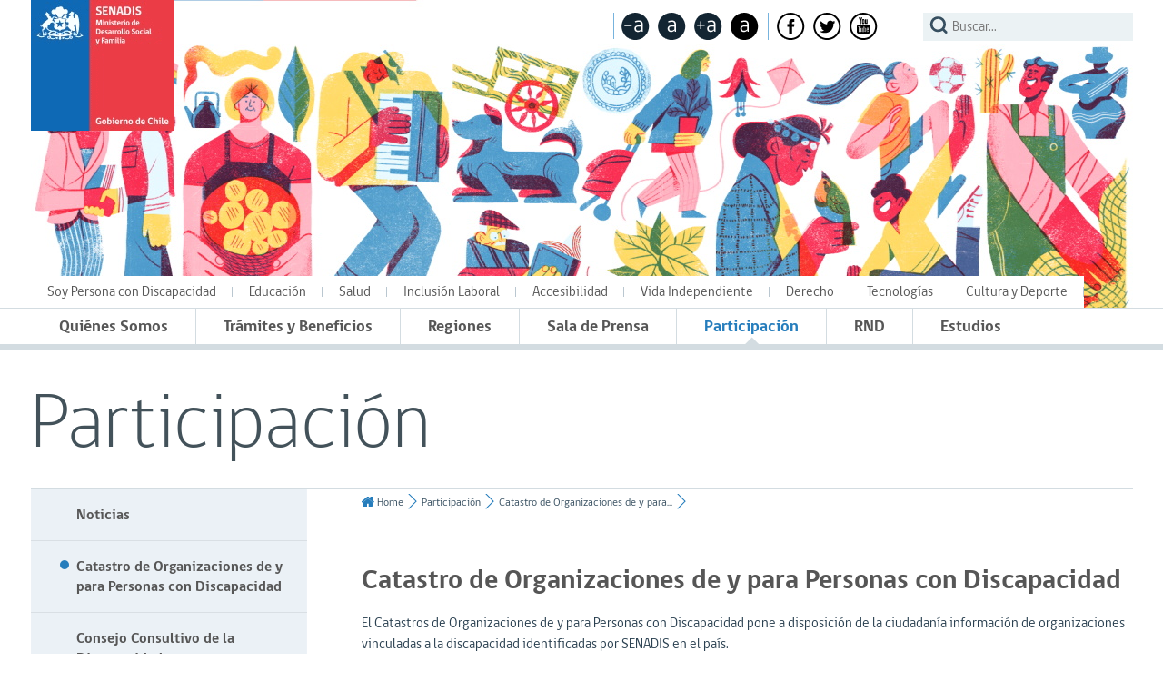

--- FILE ---
content_type: text/html; charset=UTF-8
request_url: https://www.senadis.gob.cl/pag/502/1787/catastro_de_organizaciones_de_y_para_personas_con_discapacidad
body_size: 51879
content:
<!DOCTYPE html>
<html lang="es">
<head>
<meta http-equiv="Content-Type" content="text/html; charset=utf-8" />
<title>Servicio Nacional de la Discapacidad</title>
<link href="/resources/css/layout.css" rel="stylesheet" type="text/css" />
<link href="/resources/css/web/print.css" rel="stylesheet" type="text/css" media="print" />

<!--<script  type="text/javascript" src="/resources/js/jquery-1.11.3.min.js"></script>-->
<script type="text/javascript" src="/resources/js/jquery/js/jquery-1.7.2.min.js"></script>
<link href="/resources/css/accesibilidad.css" rel="stylesheet" type="text/css" />


<!--Menu-->
    <link href="/resources/js/menu/menu.css" rel="stylesheet" type="text/css" media="screen" />
    <script type="text/javascript" src="/resources/js/menu/jquery.hoverIntent.minified.js"></script>
<script type="text/javascript">


		$(function(){

			// toma los valores de cada input y los guarda y vacia en focus();
			// los restablece en blur()
			$('input, textarea').each(function(){
				// tomamos el valor actual del input
				var currentValue = $(this).val();
				// en el focus() comparamos si es el mismo por defecto, y si es asi lo vaciamos
				$(this).focus(function(){
					if( $(this).val() == currentValue ) {
						$(this).val('');
					};
				});
				// en el blur, si el usuario dejo el value vacio, lo volvemos a restablecer
				$(this).blur(function(){
					if( $(this).val() == '' ) {
						$(this).val(currentValue);
					};
				});
			});

		});
	
</script>
<script type="text/javascript" src="/resources/js/t_texto.js"></script>

<script type="text/javascript">
  (function(i,s,o,g,r,a,m){i['GoogleAnalyticsObject']=r;i[r]=i[r]||function(){
  (i[r].q=i[r].q||[]).push(arguments)},i[r].l=1*new Date();a=s.createElement(o),
  m=s.getElementsByTagName(o)[0];a.async=1;a.src=g;m.parentNode.insertBefore(a,m)
  })(window,document,'script','//www.google-analytics.com/analytics.js','ga');

  ga('create', 'UA-16414425-1', 'auto');
  ga('create', 'UA-92544484-3', 'auto', 'clientTracker');
  ga('send', 'pageview');
  ga('clientTracker.send', 'pageview');

</script>



<link rel="stylesheet" href="/resources/css/accordion.css" />
<script type="text/javascript" src="/resources/js/accordion.js"></script>

<script type="text/javascript">

// Boton Subir
$(document).ready(function() {	
	$('#top-link').click(function(e) {
		$("html:not(:animated),body:not(:animated)").animate({ scrollTop: 0}, 1100);
		return false;
	});
});

</script>

<!--
<script src="//f1-na.readspeaker.com/1script/8070/ReadSpeaker.js?pids=embhl" type="text/javascript"></script>
-->
<script src="https://system.user-a.co.il/Customers/3748629/_www_senadis_gob_cl/andifn1.js" id="andipath"></script>

<script  type="text/javascript" src="/resources/js/jquery_cycle2.js"></script>
<script  type="text/javascript" src="/resources/js/jquery_cycle_caroucel.js"></script>

<!--SLIDER -->
    <link rel="stylesheet" type="text/css" href="/resources/js/slider_plus/slider/themes/minimalist/jquery.slider.css" />
    <script type="text/javascript" src="/resources/js/slider_plus/slider/jquery.slider.min.js"></script>
    <script type="text/javascript" src="/resources/js/lateral.js"></script>
	


    
</head>
	
<body onLoad="cambiarLateralclass('it_334', 'selec') ; ">
<div  id="header">
    <div class="cont_header"><a href="/" accesskey="1"><img src="/resources/images/logo_senadis.gif"  alt="Senadis" class="logo" /></a>

                

        	<div class="opciones">
                
            <a href="/" class="inicio" ></a>
                         
            
           	  <div class="tamano" id="botones">
                   
                	<a href="#" class="menosa achicar" title="Disminución del tamaño de la fuente"  ></a>
                    <a href="#" class="a normal" title="Tamaño normal de la fuente" ></a>
                    <a href="#" class="masa agrandar" title="Ampliar el tamaño de la fuente"  ></a>
                    <a href="#" class="a2 contraste" title="Contraste de pagina" ></a>
                    <div class="clear"><!----></div>
                </div>
                
                <div class="redes">
                    <!-- <a href="#" class="telefono" target="_blank"></a> -->

                	<a href="https://www.facebook.com/senadisgobchile" class="facebook" target="_blank" title="Ir a Facebook" ></a>
                    <a href="https://twitter.com/senadis_gob" class="twitter" target="_blank" title="Ir a Twitter"></a>
                    <a href="https://www.youtube.com/channel/UC6GJZkAP7ojgmHKCOUgIPtA" class="youtube" target="_blank" title="Ir a Youtube"></a>
                   <!-- <a href="https://www.flickr.com/photos/senadis_gob/" class="flickr" target="_blank" title="Ir a Flickr"></a-->
                    <div class="clear"><!----></div>
                </div>

                <form method="get" action="/buscador">
                        <label class="busqueda"><input type="text" name="search" id="buscadoor" placeholder="Buscar..."></label>
                        <!--input type="image" src="/resources/images/general/search.png" alt="Buscar" id="buscador-btn"-->
                    </form>
                

    		</div>
            
            
            <div class="clear"></div>
			<!--
            <div id="readspeaker_button1" class="rs_skip rsbtn rs_preserve mt30">
                <a class="rsbtn_play" accesskey="L" title="Escuchar esta pagina utilizando ReadSpeaker" href="//app-na.readspeaker.com/cgi-bin/rsent?customerid=8070&lang=es_us&readid=contenido&url=http%3A%2F%2Fwww.senadis.gob.cl%2Fpag%2F502%2F1787%2Fcatastro_de_organizaciones_de_y_para_personas_con_discapacidad">
                    <span class="rsbtn_left rsimg rspart">
                        <span class="rsbtn_text">
                            <span>Escuchar</span>
                        </span>
                    </span>
                    <span class="rsbtn_right rsimg rsplay rspart"></span>
                </a>
            </div>
           	-->
            <ul id="topnav" class="menu_secundario id_1425"><li class="it_1425"><a href="/pag/539/1425/soy_persona_con_discapacidad">Soy Persona con Discapacidad</a></li><li class="it_1139"><a href="/pag/273/1514/programa_de_atencion_temprana">Educación</a><div class="sub sub1"><div class="row"><ul class="sub_ul id_1206"><li class="it_1206"><a href="/pag/273/1514/programa_de_atencion_temprana">Programas</a></li><li class="it_2058"><a href="/pag/747/2058/informes_de_reporte_glosa_10_programa_de_atencion_temprana">Informes de reporte Glosa 10 - Programa de Atención Temprana</a></li><li class="it_1961"><a href="/pag/612/1961/historico_programa_de_atencion_temprana">Histórico Programa de Atención Temprana</a></li><li class="it_1554"><a href="/pag/300/1554/historico_concursos_educacion">Histórico Concursos Educación</a></li><li class="it_1205"><a href="/pag/139/1205/links_de_interes">Links de Interés</a></li><li class="it_1204"><a href="/areas/educacion/documentos">Documentos</a></li></ul></div></div></li><li class="it_1141"><a href="/pag/142/1203/descripcion">Salud</a><div class="sub sub1"><div class="row"><ul class="sub_ul id_1203"><li class="it_1203"><a href="/pag/142/1203/descripcion">Descripción</a></li><li class="it_1212"><a href="/pag/145/1400/programa_de_prevencion_y_promocion_de_la_salud_en_personas_en_situacion_de_discapacidad">Programas</a></li><li class="it_1209"><a href="/pag/263/1209/lineas_de_accion">Líneas de Acción</a></li><li class="it_1211"><a href="/pag/144/1211/links_de_interes">Links de Interés</a></li><li class="it_1210"><a href="/areas/salud/documentos">Documentos</a></li><li class="it_1884"><a href="/pag/443/1724/convocatoria_2017_programa_fortalecimiento_a_la_red_de_rehabilitacion_con_base_comunitaria">Históricos Programa Fortalecimiento a la Red de Rehabilitación con Base Comunitaria</a></li></ul></div></div></li><li class="it_1142"><a href="/pag/149/1214/descripcion">Inclusión Laboral</a><div class="sub sub1"><div class="row"><ul class="sub_ul id_1214"><li class="it_1214"><a href="/pag/149/1214/descripcion">Descripción</a></li><li class="it_1215"><a href="/pag/268/1507/empleo_dependiente">Líneas de Acción</a></li><li class="it_1694"><a href="/pag/421/1694/ley_de_inclusion_laboral">Ley de Inclusión Laboral</a></li><li class="it_1217"><a href="/areas/trabajo/documentos ">Documentos</a></li><li class="it_1917"><a href="/pag/615/1917/convocatoria_acotada_programa_apoyo_inclusion_laboral_personas_con_discapacidad_2021_cerrada">Convocatoria Acotada Programa Apoyo Inclusión Laboral Personas con Discapacidad 2021 (Cerrada)</a></li><li class="it_2070"><a href="/pag/721/1977/convocatoria_programa_apoyo_a_la_inclusion_laboral_de_personas_con_discapacidad_2023">Convocatoria Programa Apoyo a la Inclusión Laboral de Personas con Discapacidad 2023 (Cerrada)</a></li></ul></div></div></li><li class="it_1201"><a href="/pag/167/1236/descripcion">Accesibilidad</a><div class="sub sub1"><div class="row"><ul class="sub_ul id_1236"><li class="it_1236"><a href="/pag/167/1236/descripcion"> Descripción</a></li><li class="it_1237"><a href="/pag/270/1510/accesibilidad_en_la_estrategia_de_desarrollo_local_inclusivo">Líneas de Acción</a></li><li class="it_1240"><a href="/pag/170/1240/mesas_de_trabajo">Planes, Programas y Productos</a></li><li class="it_1239"><a href="/pag/169/1239/links_de_interes">Gestión Intersectorial</a></li><li class="it_1238"><a href="/documentos/listado/146/accesibilidad"> Documentos</a></li></ul></div></div></li><li class="it_1199"><a href="/pag/159/1225/descripcion">Vida Independiente</a><div class="sub sub1"><div class="row"><ul class="sub_ul id_1225"><li class="it_1225"><a href="/pag/159/1225/descripcion">Descripción</a></li><li class="it_1226"><a href="/pag/264/1505/vida_independiente">Líneas de Acción</a></li><li class="it_1229"><a href="/pag/162/1229/programas">Programas</a></li><li class="it_1228"><a href="/pag/161/1228/links_de_interes">Links de Interés</a></li><li class="it_1227"><a href="/areas/autonomia/documentos ">Documentos</a></li><li class="it_2060"><a href="/pag/738/2060/historicos_convocatoria_programa_modelos_residenciales_para_adultos_con_discapacidad">Históricos Convocatoria Programa Modelos Residenciales para Adultos con Discapacidad</a></li><li class="it_1794"><a href="/pag/311/1795/convocatoria_programa_transito_a_la_vida_independiente_2016">Históricos Programa Tránsito a la Vida Independiente</a></li><li class="it_1859"><a href="/pag/563/1859/convocatoria_capacitacion_para_equipos_de_trabajo_con_personas_en_situacion_calle_con_discapacidad">Convocatoria Capacitación para Equipos de Trabajo con Personas en situación Calle con Discapacidad</a></li></ul></div></div></li><li class="it_1200"><a href="/pag/164/1231/descripcion">Derecho</a><div class="sub sub1"><div class="row"><ul class="sub_ul id_1231"><li class="it_1231"><a href="/pag/164/1231/descripcion">Descripción</a></li><li class="it_1232"><a href="/pag/165/1232/lineas_de_accion">Líneas de Acción</a></li><li class="it_1599"><a href="/pag/329/1595/acceso_a_la_justicia">Programa Acceso a la Justicia para Personas con Discapacidad</a></li><li class="it_1546"><a href="/pag/291/1547/constitucion_politica_y_tratados_internacionales_en_materia_de_discapacidad">Normativa en Derecho y Discapacidad</a></li><li class="it_1550"><a href="/pag/295/1550/temas_internacionales">Temas Internacionales</a></li><li class="it_1233"><a href="/areas/derecho/documentos">Documentos</a></li><li class="it_1698"><a href="/pag/573/1863/boletines_informativos_2020">Boletines Informativos</a></li><li class="it_1916"><a href="/pag/613/1916/convocatoria_curso_de_derechos_humanos_discapacidad_e_infancia_ano_2021">Convocatoria Curso de Derechos Humanos, Discapacidad e Infancia año 2021</a></li></ul></div></div></li><li class="it_1202"><a href="/pag/171/1241/descripcion">Tecnologías</a><div class="sub sub1"><div class="row"><ul class="sub_ul id_1241"><li class="it_1241"><a href="/pag/171/1241/descripcion">Descripción</a></li><li class="it_1242"><a href="/pag/172/1405/red_nacional_de_tecnologias">Líneas de Acción</a></li><li class="it_1243"><a href="/areas/tecnologias/documentos">Documentos</a></li></ul></div></div></li><li class="it_1198"><a href="/pag/154/1220/descripcion">Cultura y Deporte</a><div class="sub sub1"><div class="row"><ul class="sub_ul id_1220"><li class="it_1220"><a href="/pag/154/1220/descripcion">Descripción</a></li><li class="it_1221"><a href="/pag/155/1403/lineas_de_accion_de_cultura">Líneas de Acción</a></li><li class="it_1224"><a href="/pag/158/1224/programas">Programas</a></li><li class="it_1223"><a href="/pag/157/1223/links_de_interes">Links de Interés</a></li><li class="it_1222"><a href="/areas/culturadeporte/documentos">Documentos</a></li></ul></div></div></li></ul>
            <!--ul class="menu_secundario" id="topnav">
	            <li id="educacion"><a href="#" class="linea">Educación</a>
                
                		<div class="sub sub1">
                                <div class="row" >
                                        <ul class="sub_ul linea">
                                          <li><a href="#">Descripción General</a></li>
                                            <li><a href="#">Licencia de Conducir</a></li>
                                            <li><a href="#">Obras</a></li>
                                            <li><a href="#">Patentes Comerciales</a></li>
                                            <li><a href="#"> Permiso de Circulación</a></li>
                                  		</ul>
                                        
                                        <ul class="sub_ul ">
                                           	<li><a href="#"> Registro Civil</a></li>
                                           	<li><a href="#">Certificado de Mudanza</a></li>
                                        	<li ><a href="#">Ficha de Protección Social</a></li>
                                            <li ><a href="#" target="_blank">Consulta de Causas</a></li>
                                         </ul>
                                </div>
                                <div class="clear"></div>
                          </div>
                
                </li>
                <li id="salud"><a href="#" class="linea">Salud</a></li>
                <li id="i_laboral"><a href="#" class="linea">Inclusión Laboral</a></li>
                <li id="c_deporte"><a href="#" class="linea">Cultura y Deporte</a></li>
                <li id="a_dependencia"><a href="#" class="linea">Autonomía y Dependencia</a></li>
                <li id="derecho"><a href="#" class="linea">Derecho</a></li>
                <li id="accesibilidad"><a href="#" class="linea">Accesibilidad</a></li>
                <li id="tecnologia"><a href="#" class="linea">Tecnologías</a></li>
                <li id="p_discapacidad"><a href="#" >Soy Persona con Discapacidad</a></li>
            </ul-->


            <div class="clear"><!----></div>
    </div>
    <div class="menu_principal">
        <div class="cont_principal">
            <ul id="topnav2" class="sub_ul id_329"><li class="it_329"><a href="/pag/2/1144/introduccion">Quiénes Somos</a><div class="sub sub1"><div class="row"><ul class="sub_ul id_1144"><li class="it_1144"><a href="/pag/2/1144/introduccion">Introducción</a></li><li class="it_1145"><a href="/pag/3/1145/mision">Misión y Objetivos Estratégicos</a></li><li class="it_1986"><a href="/pag/4/1986/director_nacional">Director Nacional </a></li><li class="it_1967"><a href="/pag/656/1967/subdirectora_nacional">Subdirectora Nacional</a></li><li class="it_1148"><a href="/pag/6/1148/organigrama">Organigrama</a></li><li class="it_1149"><a href="/pag/7/1149/trabaje_en_senadis">Trabaje en Senadis</a></li><li class="it_1150"><a href="/pag/8/1150/bgi_historicos">BGI (Históricos)</a></li><li class="it_1670"><a href="/pag/402/1670/compromisos_de_gestion_institucional">Compromisos de Gestión Institucional</a></li><li class="it_1633"><a href="/pag/363/1633/docpublicos_contraloria_general_de_la_republica">Doc.Públicos Contraloría General de la República</a></li><li class="it_1767"><a href="/pag/481/1767/estados_financieros">Estados Financieros</a></li><li class="it_1912"><a href="/pag/648/1912/presupuesto">Presupuesto </a></li></ul></div></div></li><li class="it_1137"><a href="#">Trámites y Beneficios</a><div class="sub sub1"><div class="row"><ul class="sub_ul id_2118"><li class="it_2118"><a href="/pag/799/2118/becas_estudiantes_con_discapacidad_de_educacion_superior_estudiantes_nuevos_ano_2026">Becas estudiantes con discapacidad de educación superior - Estudiantes Nuevos año 2026</a></li><li class="it_2119"><a href="/pag/800/2119/becas_servicios_de_apoyo_para_estudiantes_con_discapacidad_de_educacion_superior_renovacion_2026">Becas servicios de apoyo para estudiantes con discapacidad de educación superior - Renovación 2026</a></li><li class="it_2114"><a href="/pag/795/2114/convocatoria_publica_2025_modalidad_de_continuidad_de_servicios_de_apoyo">Convocatoria Pública 2025 Modalidad de Continuidad de Servicios de Apoyo </a></li><li class="it_2095"><a href="/pag/780/2095/convocatoria_2025_programa_regular_de_ayudas_tecnicas">Convocatoria 2025, Programa Regular de Ayudas Técnicas</a></li><li class="it_1684"><a href="/pag/758/1684/estrategia_de_desarrollo_local_inclusivo_edli_2024">Estrategia de Desarrollo Local Inclusivo, EDLI 2024</a></li><li class="it_1152"><a href="/pag/741/1152/programa_de_ayudas_tecnicas">Convocatoria 2024 Programa Regular de Ayudas Técnicas</a></li><li class="it_1575"><a href="/pag/751/1575/programa_transito_a_la_vida_independiente_2025">Programa Tránsito a la Vida Independiente 2025</a></li><li class="it_2047"><a href="/pag/749/2047/convocatoria_programa_modelos_residenciales_para_adultos_con_discapacidad_20252027">Convocatoria Programa Modelos Residenciales para Adultos con Discapacidad 2025-2027</a></li><li class="it_1756"><a href="/pag/754/1756/fondo_concursable_senadis_2025">Fondo Nacional de Proyectos Inclusivos FONAPI 2025</a></li><li class="it_1155"><a href="/pag/34/1278/introduccion">Patrocinios</a></li><li class="it_1594"><a href="/pag/329/1594/programa_acceso_a_la_justicia_para_personas_con_discapacidad">Programa Acceso a la Justicia para Personas con Discapacidad</a></li><li class="it_1952"><a href="https://academia.senadis.cl" target="_blank">Academia Senadis</a></li><li class="it_1886"><a href="https://www.portaltransparencia.cl/PortalPdT/web/guest/directorio-de-organismos-regulados?p_p_id=pdtorganismos_WAR_pdtorganismosportlet&orgcode=64e0ced2fcac746822dbc68802b820e3" target="_blank">Ley de Transparencia</a></li><li class="it_1887"><a href="https://www.leylobby.gob.cl/instituciones/AI003" target="_blank">Ley del Lobby</a></li><li class="it_1888"><a href="/pag/593/1888/contactenos_siac">Contáctenos - SIAC</a></li></ul></div></div></li><li class="it_330"><a href="#" id="menu-regiones">Regiones</a><div class="sub sub1"><div class="row"><ul class="sub_ul id_1156"><li class="it_1156"><a href="/region/arica_y_parinacota/portadas">Región de Arica y Parinacota</a></li><li class="it_1157"><a href="/region/tarapaca/portadas">Región de Tarapacá</a></li><li class="it_1158"><a href="/region/antofagasta/portadas">Región de Antofagasta</a></li><li class="it_1159"><a href="/region/atacama/portadas">Región de Atacama</a></li><li class="it_1160"><a href="/region/coquimbo/portadas">Región de Coquimbo</a></li><li class="it_1161"><a href="/region/valparaiso/portadas">Región de Valparaíso</a></li><li class="it_1162"><a href="/region/metropolitana/portadas">Región Metropolitana</a></li><li class="it_1163"><a href="/region/ohiggins/portadas">Región del Libertador General Bernardo O'Higgins</a></li><li class="it_1164"><a href="/region/maule/portadas">Región del Maule</a></li><li class="it_1770"><a href="/region/nuble/portadas">Región de Ñuble</a></li><li class="it_1165"><a href="/region/bio_bio/portadas">Región del Biobío</a></li><li class="it_1166"><a href="/region/araucania/portadas">Región de La Araucanía</a></li><li class="it_1167"><a href="/region/los_rios/portadas">Región de Los Ríos</a></li><li class="it_1168"><a href="/region/los_lagos/portadas">Región de Los Lagos</a></li><li class="it_1169"><a href="/region/aysen/portadas">Región de Aysén del General Carlos Ibáñez del Campo</a></li><li class="it_1170"><a href="/region/magallanes/portadas">Región de Magallanes y de la Antártica Chilena</a></li></ul></div></div></li><li class="it_331"><a href="/sala_prensa/noticias" id="menu-prensa">Sala de Prensa</a><div class="sub sub1"><div class="row"><ul class="sub_ul id_1171"><li class="it_1171"><a href="/sala_prensa/noticias">Noticias</a></li><li class="it_1172"><a href="/sala_prensa/agenda"> Agenda y Actividades</a></li><li class="it_1518"><a href="https://www.youtube.com/channel/UC6GJZkAP7ojgmHKCOUgIPtA">Galería de Videos</a></li><li class="it_2049"><a href="/pag/739/2049/ficcion_o_realidad_campana_sobre_los_derechos_de_las_personas_con_discapacidad">¿Ficción o Realidad? Campaña sobre los Derechos de las Personas con Discapacidad</a></li><li class="it_1632"><a href="/documentos/listado/140/material-grafico-senadis">Material Gráfico SENADIS</a></li><li class="it_1798"><a href="/pag/509/1798/campana_buen_trato_de_ninas_ninos_y_adolescentes_con_discapacidad_en_el_mundo">Campaña Buen Trato de Niñas, Niños y Adolescentes con Discapacidad en el Mundo</a></li><li class="it_1870"><a href="https://www.senadis.gob.cl/documentos">Centro de Documentación</a></li></ul></div></div></li><li class="it_334"><a href="/participacion/noticias">Participación</a><div class="sub sub1"><div class="row"><ul class="sub_ul id_1380"><li class="it_1380"><a href="/participacion/noticias">Noticias</a></li><li class="it_1787"><a href="/pag/502/1787/catastro_de_organizaciones_de_y_para_personas_con_discapacidad">Catastro de Organizaciones de y para Personas con Discapacidad</a></li><li class="it_1370"><a href="/pag/194/1427/descripcion">Consejo Consultivo de la Discapacidad</a></li><li class="it_1371"><a href="/pag/201/1438/descripcion">Consejo de la Sociedad Civil</a></li><li class="it_1178"><a href="/pag/218/1456/descripcion">Consultas Ciudadanas</a></li><li class="it_1179"><a href="/pag/219/1457/descripcion">Cuenta Pública Participativa</a></li><li class="it_1697"><a href="/pag/422/1697/buenas_practicas_de_organizaciones">Buenas Prácticas de Organizaciones</a></li></ul></div></div></li><li class="it_1138"><a href="/pag/599/1897/descripcion">RND</a><div class="sub sub1"><div class="row"><ul class="sub_ul id_1897"><li class="it_1897"><a href="/pag/599/1897/descripcion">Descripción</a></li><li class="it_1898"><a href="/pag/600/1898/credencial_de_discapacidad">Credencial de Discapacidad</a></li><li class="it_1899"><a href="/pag/601/1899/beneficios_del_rnd">Beneficios del RND</a></li><li class="it_1945"><a href="/pag/637/1945/campana_mi_decision_mi_credencial">Campaña Mi Decisión, Mi Credencial</a></li><li class="it_1900"><a href="/pag/602/1900/plan_nacional_de_calificacion_y_certificacion_de_la_discapacidad">Plan Nacional de Calificación y Certificación de la Discapacidad</a></li><li class="it_1901"><a href="/pag/579/1901/diagnostico_del_plan_nacional_de_calificacion_y_certificacion">Diagnóstico del Plan Nacional de Calificación y Certificación</a></li></ul></div></div></li><li class="it_1151"><a href="/pag/693/2004/iii_estudio_nacional_de_la_discapacidad">Estudios</a><div class="sub sub1"><div class="row"><ul class="sub_ul id_2004"><li class="it_2004"><a href="/pag/693/2004/iii_estudio_nacional_de_la_discapacidad">III Estudio Nacional de la Discapacidad</a></li><li class="it_1197"><a href="/pag/355/1197/ii_estudio_nacional_de_discapacidad">II Estudio Nacional de Discapacidad</a></li><li class="it_1478"><a href="/pag/136/1196/resultados_endisc_i">I Estudio Nacional de Discapacidad</a></li><li class="it_1193"><a href="/endisc/noticias">Noticias</a></li><li class="it_1729"><a href="/pag/447/1729/otros_documentos_de_interes">Otros documentos de interés</a></li></ul></div></div></li></ul>
        </div>
        <div class="clear"></div>
    </div>
   

    
    
    
    
    


</div>
<div id="aqui"></div>

<script type="text/javascript">
    
  /*  $(document).ready(function(){
        var cant=0;
        cant=($(".id_353 li").size()); 
        $(".id_353 li:last").html('</ul><ul class="sub_ul ">');
    });*/

    $(function() {
    var num_cols = 2,
    container = $('ul#topnav2 li .row'),
    listItem = 'li',
    listClass = 'sub_ul';
    container.each(function() {
        var items_per_col = new Array(),
        items = $(this).find(listItem),
        min_items_per_col = Math.floor(items.length / num_cols),
        difference = items.length - (min_items_per_col * num_cols);
        for (var i = 0; i < num_cols; i++) {
            if (i < difference) {
                items_per_col[i] = min_items_per_col + 1;
            } else {
                items_per_col[i] = min_items_per_col;
            }
        }
        for (var i = 0; i < num_cols; i++) {
            $(this).append($('<ul ></ul>').addClass(listClass));
            for (var j = 0; j < items_per_col[i]; j++) {
                var pointer = 0;
                for (var k = 0; k < i; k++) {
                    pointer += items_per_col[k];
                }
                $(this).find('.' + listClass).last().append(items[j + pointer]);
            }
        }
    });

    var num_cols = 2,
    container = $('ul#topnav li .row'),
    listItem = 'li',
    listClass = 'sub_ul';
    container.each(function() {
        var items_per_col = new Array(),
        items = $(this).find(listItem),
        min_items_per_col = Math.floor(items.length / num_cols),
        difference = items.length - (min_items_per_col * num_cols);
        for (var i = 0; i < num_cols; i++) {
            if (i < difference) {
                items_per_col[i] = min_items_per_col + 1;
            } else {
                items_per_col[i] = min_items_per_col;
            }
        }
        for (var i = 0; i < num_cols; i++) {
            $(this).append($('<ul ></ul>').addClass(listClass));
            for (var j = 0; j < items_per_col[i]; j++) {
                var pointer = 0;
                for (var k = 0; k < i; k++) {
                    pointer += items_per_col[k];
                }
                $(this).find('.' + listClass).last().append(items[j + pointer]);
            }
        }
    });




$("ul").each(
  function() {
    var elem = $(this);
    if (elem.children().length == 0) {
      elem.remove();
    }
  }
);
$('.row ul:first-child').addClass('linea');


$('#topnav li a').addClass('linea');

});
</script>



    <div class="cabecera">
        <div class="cont_cabecera_secc">
                
        
           <h1  >Participación</h1>
        
        </div>
    </div> 


<div class="contenidos">
	<div class="cont_contenidos">
    
    <div id="zona_lateral">
    	
        <!--
<div style="text-align: center"><a href="/pag/413/958/nuestros_logros"><img src="/resources/templates/includes/logros.png"></a></div>
-->
<ul id="NULL" class="sub_ul id_1380"><li class="it_1380"><a href="/participacion/noticias">Noticias</a></li><li class="selec"><a href="/pag/502/1787/catastro_de_organizaciones_de_y_para_personas_con_discapacidad">Catastro de Organizaciones de y para Personas con Discapacidad</a></li><li class="it_1370"><a href="/pag/194/1427/descripcion">Consejo Consultivo de la Discapacidad</a><div class="sub sub1"><div class="row"><ul class="sub_ul id_1427"><li class="it_1427"><a href="/pag/194/1427/descripcion">Descripción</a></li><li class="it_1619"><a href="/pag/349/1619/reglamento_consejo_consultivo">Reglamento Consejo Consultivo</a></li><li class="it_2052"><a href="/pag/743/2052/rex_518_2024">REX 518 - 2024</a></li><li class="it_2059"><a href="/pag/748/2059/2024_convocatoria_consejo_consultivo_nacional_de_la_discapacidad">2024 Convocatoria Consejo Consultivo Nacional de la Discapacidad </a></li><li class="it_1612"><a href="/pag/348/1612/avisos_publicados">Avisos Publicados</a><div class="sub sub1"><div class="row"><ul class="sub_ul id_1678"><li class="it_1678"><a href="/pag/410/1678/convocatoria_representantes_para_consejo_consultivo_nacional_de_la_discapacidad">Convocatoria Representantes para Consejo Consultivo Nacional de la Discapacidad </a></li><li class="it_1613"><a href="/pag/347/1613/segunda_convocatoria_para_representantes_de_la_discapacidad_fisica_visual_y_auditiva">Segunda Convocatoria  para representantes de la discapacidad física, visual y auditiva</a></li><li class="it_1627"><a href="/pag/357/1627/convocatoria_representantes_de_empresarios_y_trabajadores_para_consejo_consultivo_de_la_discapacidad">Convocatoria representantes de Empresarios y Trabajadores para Consejo Consultivo de la Discapacidad</a></li><li class="it_1614"><a href="/pag/346/1614/primera_convocatoria_para_representantes_de_la_discapacidad_fisica_visual_y_auditiva">Primera Convocatoria para representantes de la discapacidad física, visual y auditiva</a></li><li class="it_1615"><a href="/pag/345/1615/segunda_convocatoria_a_organizaciones_de_personas_con_discapacidad_auditiva">Segunda Convocatoria a Organizaciones de Personas con Discapacidad Auditiva</a></li><li class="it_1616"><a href="/pag/344/1616/primera_convocatoria_a_organizaciones_de_personas_con_discapacidad_auditiva">Primera Convocatoria a Organizaciones de Personas con Discapacidad Auditiva</a></li><li class="it_1617"><a href="/pag/343/1617/segunda_convocatoria_a_representantes_para_el_consejo_consultivo_nacional_de_la_discapacidad">Segunda Convocatoria a representantes para el Consejo Consultivo Nacional de la Discapacidad</a></li><li class="it_1618"><a href="/pag/342/1618/primer_convocatoria_a_representantes_para_el_consejo_consultivo_nacional_de_la_discapacidad">Primer Convocatoria a representantes para el Consejo Consultivo Nacional de la Discapacidad</a></li><li class="it_1752"><a href="/pag/467/1752/convocatoria_representantes_para_consejo_consultivo_nacional_de_la_discapacidad">Convocatoria Representantes para Consejo Consultivo Nacional de la Discapacidad</a></li><li class="it_1830"><a href="/pag/541/1830/convocatoria_representantes_para_consejo_consultivo_nacional_de_la_discapacidad">Convocatoria Representantes para Consejo Consultivo Nacional de la Discapacidad</a></li><li class="it_1919"><a href="/pag/616/1919/convocatoria_a_representantes_para_consejo_consultivo_nacional_de_la_discapacidad">Convocatoria a Representantes para Consejo Consultivo Nacional de la Discapacidad</a></li></ul></div></div></li><li class="it_1893"><a href="/pag/598/1893/actas_ano_2013">Actas Año 2013</a></li><li class="it_1892"><a href="/pag/597/1892/actas_ano_2014">Actas Año 2014</a></li><li class="it_1890"><a href="/pag/595/1890/actas_ano_2015">Actas Año 2015</a></li><li class="it_1677"><a href="/pag/409/1677/actas_ano_2017">Actas Año 2017</a></li><li class="it_1743"><a href="/pag/462/1743/actas_ano_2018">Actas Año 2018</a></li><li class="it_1831"><a href="/pag/542/1831/actas_ano_2019">Actas Año 2019 </a></li><li class="it_1891"><a href="/pag/596/1891/actas_ano_2020">Actas Año 2020</a></li><li class="it_1432"><a href="/pag/195/1432/ley_n20422">Ley N°20.422</a></li></ul></div></div></li><li class="it_1371"><a href="/pag/201/1438/descripcion">Consejo de la Sociedad Civil</a><div class="sub sub1"><div class="row"><ul class="sub_ul id_1438"><li class="it_1438"><a href="/pag/201/1438/descripcion">Descripción</a></li><li class="it_1784"><a href="/pag/498/1784/reglamento_de_consejos_de_la_sociedad_civil">Reglamento de Consejos de la Sociedad Civil</a></li><li class="it_2062"><a href="/pag/752/2062/convocatoria_consejo_de_la_sociedad_civil_periodo_2024_2027">Convocatoria Consejo de la Sociedad Civil Periodo 2024 - 2027</a></li><li class="it_1902"><a href="/pag/202/1902/historicos_covocatoria_consejeros_regionales_de_la_sociedad_civil">Históricos Covocatoria Consejeros Regionales de la Sociedad Civil</a><div class="sub sub1"><div class="row"><ul class="sub_ul id_1439"><li class="it_1439"><a href="/pag/202/1439/primera_convocatoria_postulacion_a_consejeros_regionales_de_la_discapacidad">Primera Convocatoria Postulación a Consejeros Regionales de la Discapacidad</a></li><li class="it_1552"><a href="/pag/298/1552/segunda_convocatoria_postulacion_a_consejeros_regionales_de_la_discapacidad">Segunda Convocatoria postulación a Consejeros Regionales de la Discapacidad</a></li><li class="it_1653"><a href="/pag/389/1653/tercera_convocatoria_postulacion_a_consejeros_regionales_de_la_discapacidad">Tercera Convocatoria Postulación a Consejeros Regionales de la Discapacidad</a></li><li class="it_1753"><a href="/pag/468/1753/cuarta_convocatoria_postulacion_a_consejeros_regionales_de_la_discapacidad">Cuarta Convocatoria Postulación a Consejeros Regionales de la Discapacidad</a></li><li class="it_1903"><a href="/pag/603/1903/convocatoria_2021_consejos_regionales_de_la_sociedad_civil">Convocatoria 2021 Consejos Regionales de la Sociedad Civil</a></li><li class="it_1958"><a href="/pag/649/1958/segunda_convocatoria_los_consejos_regionales_de_la_sociedad_civil_periodo_20212024">Segunda Convocatoria los Consejos Regionales de la Sociedad Civil Periodo 2021-2024</a></li><li class="it_1987"><a href="/pag/673/1987/tercera_convocatoria_consejos_regionales_de_la_sociedad_civil_periodo_20212024">Tercera Convocatoria Consejos Regionales de la Sociedad Civil Periodo 2021-2024</a></li></ul></div></div></li><li class="it_1440"><a href="/pag/204/1441/actas_consejo_regional_sociedad_civil_arica_y_parinacota">Actas de Sesiones Año 2013 - 2014</a><div class="sub sub1"><div class="row"><ul class="sub_ul id_1441"><li class="it_1441"><a href="/pag/204/1441/actas_consejo_regional_sociedad_civil_arica_y_parinacota">Actas Consejo Regional Sociedad Civil Arica y Parinacota</a></li><li class="it_1442"><a href="/pag/206/1442/actas_consejo_regional_sociedad_civil_tarapaca">Actas Consejo Regional Sociedad Civil Tarapacá</a></li><li class="it_1443"><a href="/pag/209/1443/actas_consejo_regional_sociedad_civil_antofagasta">Actas Consejo Regional Sociedad Civil Antofagasta</a></li><li class="it_1444"><a href="/pag/213/1444/actas_consejo_regional_sociedad_civil_atacama">Actas Consejo Regional Sociedad Civil Atacama</a></li><li class="it_1445"><a href="/pag/214/1445/actas_consejo_regional_sociedad_civil_coquimbo">Actas Consejo Regional Sociedad Civil Coquimbo</a></li><li class="it_1446"><a href="/pag/215/1446/actas_consejo_regional_sociedad_civil_valparaiso">Actas Consejo Regional Sociedad Civil Valparaíso</a></li><li class="it_1447"><a href="/pag/216/1447/actas_consejo_regional_sociedad_civil_region_metropolitana">Actas Consejo Regional Sociedad Civil Región Metropolitana</a></li><li class="it_1448"><a href="/pag/217/1448/actas_consejo_regional_sociedad_civil_ohiggins">Actas Consejo Regional Sociedad Civil O'Higgins</a></li><li class="it_1449"><a href="/pag/203/1449/actas_consejo_regional_sociedad_civil_maule">Actas Consejo Regional Sociedad Civil Maule</a></li><li class="it_1450"><a href="/pag/205/1450/actas_consejo_regional_sociedad_civil_biobio">Actas Consejo Regional Sociedad Civil Biobío</a></li><li class="it_1451"><a href="/pag/207/1451/actas_consejo_regional_sociedad_civil_la_araucania">Actas Consejo Regional Sociedad Civil La Araucanía</a></li><li class="it_1452"><a href="/pag/208/1452/actas_consejo_regional_sociedad_civil_los_rios">Actas Consejo Regional Sociedad Civil Los Ríos</a></li><li class="it_1453"><a href="/pag/210/1453/actas_consejo_regional_sociedad_civil_los_lagos">Actas Consejo Regional Sociedad Civil Los Lagos</a></li><li class="it_1454"><a href="/pag/211/1454/actas_consejo_regional_sociedad_civil_aysen">Actas Consejo Regional Sociedad Civil Aysén</a></li><li class="it_1455"><a href="/pag/212/1455/actas_consejo_regional_sociedad_civil_magallanes">Actas Consejo Regional Sociedad Civil Magallanes</a></li></ul></div></div></li><li class="it_1654"><a href="/pag/390/1654/actas_de_sesiones_ano_2015_2019">Actas de Sesiones Año 2015 - 2019</a><div class="sub sub1"><div class="row"><ul class="sub_ul id_1655"><li class="it_1655"><a href="/pag/390/1655/actas_consejo_regional_sociedad_civil_region_arica_y_parinacota">Actas Consejo Regional Sociedad Civil - Región Arica y Parinacota</a></li><li class="it_1726"><a href="/pag/444/1726/actas_consejo_regional_sociedad_civil_region_de_tarapaca">Actas Consejo Regional Sociedad Civil - Región de Tarapacá</a></li><li class="it_1656"><a href="/pag/391/1656/actas_consejo_regional_sociedad_civil_region_atacama">Actas Consejo Regional Sociedad Civil - Región Atacama</a></li><li class="it_1657"><a href="/pag/392/1657/actas_consejo_regional_sociedad_civil_region_coquimbo">Actas Consejo Regional Sociedad Civil - Región Coquimbo</a></li><li class="it_1658"><a href="/pag/393/1658/actas_consejo_regional_sociedad_civil_region_valparaiso">Actas Consejo Regional Sociedad Civil - Región Valparaíso</a></li><li class="it_1659"><a href="/pag/394/1659/actas_consejo_regional_sociedad_civil_region_metropolitana">Actas Consejo Regional Sociedad Civil - Región Metropolitana</a></li><li class="it_1675"><a href="/pag/407/1675/actas_consejo_regional_sociedad_civil_region_libertador_bernardo_ohiggins">Actas Consejo Regional Sociedad Civil - Región Libertador Bernardo O'Higgins</a></li><li class="it_1683"><a href="/pag/415/1683/actas_consejo_regional_sociedad_civil_region_del_maule">Actas Consejo Regional Sociedad Civil - Región del Maule</a></li><li class="it_1682"><a href="/pag/414/1682/actas_consejo_regional_sociedad_civil_region_biobio">Actas Consejo Regional Sociedad Civil - Región Biobío</a></li><li class="it_1660"><a href="/pag/395/1660/actas_consejo_regional_sociedad_civil_region_de_la_araucania">Actas Consejo Regional Sociedad Civil - Región de La Araucanía</a></li><li class="it_1661"><a href="/pag/396/1661/actas_consejo_regional_sociedad_civil_region_de_los_rios">Actas Consejo Regional Sociedad Civil - Región de Los Ríos</a></li><li class="it_1713"><a href="/pag/432/1713/actas_consejo_regional_sociedad_civil_region_de_los_lagos">Actas Consejo Regional Sociedad Civil - Región de Los Lagos</a></li><li class="it_1662"><a href="/pag/397/1662/actas_consejo_regional_sociedad_civil_region_de_aysen">Actas Consejo Regional Sociedad Civil - Región de Aysén</a></li><li class="it_1779"><a href="/pag/492/1779/actas_consejo_regional_sociedad_civil_region_de_magallanes">Actas Consejo Regional Sociedad Civil - Región de Magallanes</a></li></ul></div></div></li><li class="it_1971"><a href="/pag/629/1971/actas_de_sesiones_ano_2021_2024">Actas de Sesiones Año 2021 – 2024</a></li><li class="it_2078"><a href="/pag/767/2078/actas_de_sesiones_ano_2024_2027">Actas de Sesiones Año 2024 - 2027</a></li><li class="it_2079"><a href="/pag/768/2079/llamado_complementario_para_la_conformacion_de_los_cosoc_2024_2027">Llamado complementario para la conformación de los COSOC 2024 - 2027</a></li></ul></div></div></li><li class="it_1178"><a href="/pag/218/1456/descripcion">Consultas Ciudadanas</a><div class="sub sub1"><div class="row"><ul class="sub_ul id_1456"><li class="it_1456"><a href="/pag/218/1456/descripcion">Descripción</a></li><li class="it_1796"><a href="/pag/507/1796/consulta_ciudadana_ano_2018_proceso_cerrado">Consulta Ciudadana año 2018 (Proceso cerrado)</a><div class="sub sub1"><div class="row"><ul class="sub_ul id_1797"><li class="it_1797"><a href="/pag/507/1797/consulta_ciudadana_transito_a_la_vida_independiente">Consulta Ciudadana Tránsito a la Vida Independiente</a></li></ul></div></div></li><li class="it_1740"><a href="/pag/459/1740/consulta_ciudadana_ano_2017_proceso_cerrado">Consulta Ciudadana año 2017 (Proceso cerrado)</a><div class="sub sub1"><div class="row"><ul class="sub_ul id_1741"><li class="it_1741"><a href="/pag/459/1741/consulta_ciudadana_reglamentos_de_ley_n_21015_sobre_inclusion_laboral">Consulta Ciudadana Reglamentos de Ley N° 21.015 sobre Inclusión Laboral</a></li></ul></div></div></li><li class="it_1458"><a href="/pag/220/1458/consulta_ciudadana_ano_2013_proceso_cerrado">Consulta Ciudadana año 2013 (Proceso cerrado)</a><div class="sub sub1"><div class="row"><ul class="sub_ul id_1459"><li class="it_1459"><a href="/pag/221/1459/dialogo_abril_2013">Diálogo Abril 2013</a></li></ul></div></div></li><li class="it_1460"><a href="/pag/222/1461/promocion_de_la_autonomia_y_atencion_a_las_personas_con_discapacidad_en_situacion_de_dependencia">Consultas Ciudadanas año 2012 (Proceso cerrado)</a><div class="sub sub1"><div class="row"><ul class="sub_ul id_1461"><li class="it_1461"><a href="/pag/222/1461/promocion_de_la_autonomia_y_atencion_a_las_personas_con_discapacidad_en_situacion_de_dependencia">Promoción de la Autonomía y Atención a las Personas con Discapacidad en Situación de Dependencia</a></li><li class="it_1462"><a href="/pag/223/1462/adecuaciones_normativas">Adecuaciones Normativas</a></li><li class="it_1463"><a href="/pag/224/1463/fortalecimiento_de_la_asociatividad_de_las_personas_con_discapacidad">Fortalecimiento de la Asociatividad de las Personas con Discapacidad</a></li></ul></div></div></li><li class="it_1464"><a href="/pag/225/1465/reglamento_relativo_al_transporte_publico_de_pasajeros_y_accesibilidad_de_personas_con_discapacidad">Consultas Ciudadanas año 2010 (Proceso cerrado)</a><div class="sub sub1"><div class="row"><ul class="sub_ul id_1465"><li class="it_1465"><a href="/pag/225/1465/reglamento_relativo_al_transporte_publico_de_pasajeros_y_accesibilidad_de_personas_con_discapacidad">Reglamento relativo al Transporte Público de Pasajeros y Accesibilidad de Personas con Discapacidad</a></li><li class="it_1466"><a href="/pag/226/1466/seleccion_preferente_de_personas_con_discapacidad_en_procesos_de_seleccion_de_personal_en_el_estado">Selección Preferente de Personas con Discapacidad en Procesos de Selección de Personal en el Estado</a></li><li class="it_1467"><a href="/pag/227/1467/establece_normas_para_el_funcionamiento_del_consejo_consultivo_de_la_discapacidad_del_senadis">Establece Normas para el Funcionamiento del Consejo Consultivo de la Discapacidad del SENADIS</a></li><li class="it_1468"><a href="/pag/228/1468/reglamento_de_accesibilidad_de_television">Reglamento de Accesibilidad de Televisión</a></li></ul></div></div></li></ul></div></div></li><li class="it_1179"><a href="/pag/219/1457/descripcion">Cuenta Pública Participativa</a><div class="sub sub1"><div class="row"><ul class="sub_ul id_1457"><li class="it_1457"><a href="/pag/219/1457/descripcion">Descripción</a></li><li class="it_1379"><a href="http://cuentapublica.senadis.cl/" target="_blank">Cuenta Pública en Ejecución</a></li></ul></div></div></li><li class="it_1697"><a href="/pag/422/1697/buenas_practicas_de_organizaciones">Buenas Prácticas de Organizaciones</a><div class="sub sub1"><div class="row"><ul class="sub_ul id_1702"><li class="it_1702"><a href="/pag/426/1702/noticia_villa_solidaria_alsino_mas_alla_de_un_hospital_de_dia">Noticia Villa Solidaria Alsino, más allá de un Hospital de día</a></li><li class="it_1716"><a href="/pag/435/1716/noticia_educar_en_inclusion_una_apuesta_desde_lo_local">Noticia “Educar en inclusión”, una apuesta desde lo local</a></li><li class="it_1723"><a href="/pag/442/1723/noticia_lideres_con_1000_capacidades_autonomia_y_derechos_humanos_en_primera_plana">Noticia Líderes con 1000 Capacidades: Autonomía y derechos humanos en primera plana</a></li></ul></div></div></li></ul>
<!-- BANNERS REGIONALES -->

<!-- section id="banners">
        <ul>
                <li><a href="https://cuentapublica.senadis.cl/"  target="_blank"><img src="/resources/upload/4fe358d51c20491f54c47f1f1f637022.png" alt="Cuenta Pública Senadis" /></a></li>
                <li><a href="http://goo.gl/BX5b5A"  target="_blank"><img src="/resources/upload/dfd84a9457daba5f09104b0333954190.gif" alt="Solicitar Información Ley de Transparencia" /></a></li>
                <li><a href="https://www.bolsilloelectronico.gob.cl/"  target="_blank"><img src="/resources/upload/983709ea52d79f80cda9ec40735adf3b.png" alt="Bolsillo Familiar Electrónico" /></a></li>
                <li><a href="https://www.leylobby.gob.cl/instituciones/AI003"  target="_blank"><img src="/resources/upload/63d2a4bddf2f670041270c282b59b0e1.gif" alt="Solicitud de Audiencia por Ley del Lobby" /></a></li>
                <li><a href="http://www.registrosocial.gob.cl/"  target="_blank"><img src="/resources/upload/7f8e713a3d7022fb4e1656b014fc6b0b.png" alt="Registro Social de Hogares" /></a></li>
                <li><a href="http://www.mercadopublico.cl/Portal/FeedOrg.aspx?qs=5wL1Qld95hB0g6kRP7++mQ=="  target="_blank"><img src="/resources/upload/83788655e5a44976f26c118a9b434ede.gif" alt="Licitaciones de esta institución" /></a></li>
                <li><a href="https://www.empleospublicos.cl/"  target="_blank"><img src="/resources/upload/ed8b985481cb6fe93dd6323a5aba0649.png" alt="www.empleospublicos.cl" /></a></li>
                <li><a href="http://www.bcn.cl/leyfacil/index_html"  target="_blank"><img src="/resources/upload/2a87c76b9eb64ec16092ac82476f3ed2.gif" alt="Ley Fácil" /></a></li>
                <li><a href=" https://www.registrocivil.cl/principal/servicios-en-linea/solicitud-renovacion-cedula-vencida"  target="_blank"><img src="/resources/upload/10bd063b516fe7417cdb55f69df64485.jpg" alt="Servicio Registro Civil e Identificaciones" /></a></li>
        
    </ul>
    
</section -->

     
    </div>
    
    <div id="zona_derecha">
    	<div id="zona_ruta">
        	<ul>
            	<li class="home"><a href="/" >Home</a></li>
                 
                    <li><a href="/participacion/noticias">Participación</a></li>
                 
                    <li><a href="/pag/502/1787/catastro_de_organizaciones_de_y_para_personas_con_discapacidad">Catastro de Organizaciones de y para...</a></li>
                
            </ul>
        
        </div>
        <div class="clear"><!----></div>
		<!--
          <div id="readspeaker_button1" class="rs_skip rsbtn rs_preserve mt30">
            <a class="rsbtn_play" accesskey="L" title="Escuchar esta pagina utilizando ReadSpeaker" href="//app-na.readspeaker.com/cgi-bin/rsent?customerid=8070&lang=es_us&readid=contenido&url=http%3A%2F%2Fwww.senadis.gob.cl%2Fpag%2F502%2F1787%2Fcatastro_de_organizaciones_de_y_para_personas_con_discapacidad">
             <span class="rsbtn_left rsimg rspart">
             <span class="rsbtn_text">
                <span>Escuchar</span>
             </span>
            </span>
            <span class="rsbtn_right rsimg rsplay rspart"></span>
            </a>
        </div>
        -->
         <div class="zona_derecha_cont " id="contenido">
         
         
         
         <h2>Catastro de Organizaciones de y para Personas con Discapacidad</h2>

        
         
         
         <p>El Catastros de Organizaciones de y para Personas con Discapacidad pone a disposición de la ciudadanía información de organizaciones vinculadas a la discapacidad identificadas por SENADIS en el país.</p>
<p>Su objetivo es visibilizar a los diferentes tipos de organizaciones de la sociedad civil que trabajan por la inclusión de las personas con discapacidad, fortaleciendo el trabajo colaborativo.</p>
<p>Además, sirve de guía para que se puedan contactar entre ellas y para que el resto de la sociedad se pueda vincular con ellas.</p>
<p>El Catastro agrupa a las organizaciones por región, cantidad de socios y tipo de organización. De esta última categoría, se definen los siguientes conceptos:</p>
<ul>
<li><strong>Organizaciones de Personas con Discapacidad</strong>: Conjunto de personas con Discapacidad, que comparten una característica común y se organizan con un objetivo determinado. </li>
<li><strong>Organizaciones para Personas con Discapacidad</strong>: Conjunto de personas que se organiza para realizar acciones que mejoren la calidad de vida de las personas con discapacidad.</li>
<li><strong>Organización Universal</strong>: Organización que inserta a personas con discapacidad en un colectivo, sin tener la discapacidad como tema principal. </li>
</ul>
<p>Para acceder al catastro, se debe ingresar a: <strong><a href="http://externos.senadis.cl/catastro/" target="_blank">http://externos.senadis.cl/catastro/</a></strong></p>
<p>Las organizaciones que deseen ingresar al catastro o actualizar sus datos, debe enviar sus datos a través de un formulario en línea, dispuesto en: <a href="https://goo.gl/forms/gV8AGr9QwLZg3smh2" target="_blank">https://goo.gl/forms/gV8AGr9QwLZg3smh2</a></p>
         
         
         
         
         
         
         
         <div class="clear"><!----></div>
         </div>
        
    <div class="clear"><!----></div>
        <div class="ultilitarios">
            
                <a  class="volver" onclick="javascript:history.go(-1);"><!----></a>
                <a  class="imprimir" onclick="javascript:print();"><!----></a>
                <a  class="subir" id="top-link"><!----></a>
            
        </div>
        

    	
    <div class="clear"><!----></div>
    </div>
    
    
    
    
    	
        <div class=" clear"><!----></div>
    </div>
	<div class=" clear"><!----></div>
    

</div>


<div id="zona_footer">
	
    <div class="cont_footer">

    <div id="atencion"><h2>Secciones</h2><ul class="sub_ul id_371"><li class="it_371"><a href="http://contactenos.senadis.cl/" target="_blank" accesskey="9">Contáctenos</a></li><li class="it_734"><a href="/pag/539/1425/soy_persona_con_discapacidad">Preguntas Frecuentes</a></li><li class="it_1397"><a href="/documentos">Centro de Documentación</a></li></ul></div><div id="informate"><h2>Acerca de</h2><ul class="sub_ul id_377"><li class="it_377"><a href="/pag/111/377/politicas_de_privacidad" accesskey="8">Políticas de Privacidad</a></li><li class="it_735"><a href="/pag/176/735/descarga_de_programas">Descarga de Programas</a></li><li class="it_378"><a href="/pag/178/378/accesibilidad" accesskey="7">Atajos de Teclas Especiales</a></li></ul></div>
    	

        
        <div class="info">
        	<div class="direccion">
        		<!-- <span class="uno">Mesa Central</span> -->
					<!-- <span class="dos">(+562)23873900</span> -->
					<!-- <span class="dos">(+569)68227611</span> -->
                	<span class="tres">Catedral 1575, Santiago</span>
        	</div>
            	<div class="chile_atiende">
                	<form method="get" action="https://www.chileatiende.gob.cl/buscar?query=" target="_blank">
                    		<label for="buscaChile">
                    		<input id="buscaChile" class="text" type="text" onblur="clearText(this)" onfocus="clearText(this)" value="Buscar..." name="buscar">
                    		</label>
                 	 </form>
            	</div>
        	<div class="w3c">
        		<a href="http://validator.w3.org/check?uri=referer"><img src="/resources/images/w_html5.gif"  alt="w3c" /></a>
            		<a href="http://jigsaw.w3.org/css-validator/check/referer?profile=css3"><img src="/resources/images/w_css.gif"  alt="w3c" /></a>
            		<a href="http://www.w3.org/WAI/"><img src="/resources/images/w_wai.gif"  alt="w3c" /></a>
            		<a href="http://www.tawdis.net/"><img src="/resources/images/w_taw.gif"  alt="w3c" /></a>
        	</div>
        </div>
        
        
        
        
    	<div class="clear"><!----></div>
    </div>
<div class="clear"><!----></div>
</div>


<script type="text/javascript">
    
  /*  $(document).ready(function(){
        var cant=0;
        cant=($(".id_353 li").size()); 
        $(".id_353 li:last").html('</ul><ul class="sub_ul ">');
    });*/

    $(function() {
   
$('#atencion').addClass('columna linea');


$('#informate').addClass('columna pl40');

});
</script>






</body>
</html>


--- FILE ---
content_type: text/css
request_url: https://www.senadis.gob.cl/resources/css/margenes_padding.css
body_size: 12135
content:
@charset "utf-8";
/* CSS Document */

/*----MARGENES--------*/
.mt0{margin-top:0px !important;}
.mt1{margin-top:1px !important;}
.mt2{margin-top:2px !important;}
.mt3{margin-top:3px !important;}
.mt4{margin-top:4px !important;}

.mt5{margin-top:5px !important;}
.mt6{margin-top:6px !important;}
.mt7{margin-top:7px !important;}
.mt8{margin-top:8px !important;}
.mt9{margin-top:9px !important;}



.mt10{margin-top:10px !important;}
.mt11{margin-top:11px !important;}
.mt12{margin-top:12px !important;}
.mt13{margin-top:13px !important;}
.mt14{margin-top:14px !important;}
.mt15{margin-top:15px !important;}
.mt20{margin-top:20px !important;}
.mt21{margin-top:21px !important;}
.mt22{margin-top:22px !important;}
.mt23{margin-top:23px !important;}
.mt24{margin-top:24px !important;}
.mt25{margin-top:25px !important;}
.mt28{margin-top:28px !important;}
.mt29{margin-top:29px !important;}
.mt30{margin-top:30px !important;}
.mt35{margin-top:35px !important;}
.mt40{margin-top:40px !important;}
.mt45{margin-top:45px !important;}
.mt50{margin-top:50px !important;}
.mt60{margin-top:60px !important;}
.mt70{margin-top:70px !important;}
.mt80{margin-top:80px !important;}
.mt90{margin-top:90px !important;}
.mt100{margin-top:100px !important;}
.mt110{margin-top:110px !important;}
.mt120{margin-top:120px !important;}
.mt130{margin-top:130px !important;}
.mt140{margin-top:140px !important;}
.mt150{margin-top:150px !important;}
.mt160{margin-top:160px !important;}
.mt161{margin-top:161px !important;}
.mt162{margin-top:162px !important;}
.mt170{margin-top:170px !important;}
.mt180{margin-top:180px !important;}











.ml0{margin-left: 0px !important;}
.ml5{margin-left: 5px !important;}
.ml10{margin-left: 10px !important;}
.ml11{margin-left: 11px !important;}
.ml12{margin-left: 12px !important;}
.ml13{margin-left: 13px !important;}
.ml14{margin-left: 14px !important;}
.ml15{margin-left: 15px !important;}
.ml16{margin-left: 16px !important;}
.ml17{margin-left: 17px !important;}
.ml18{margin-left: 18px !important;}
.ml19{margin-left: 19px !important;}

.ml20{margin-left: 20px !important;}
.ml20{margin-left: 20px !important;}
.ml21{margin-left: 21px !important;}
.ml22{margin-left: 22px !important;}
.ml23{margin-left: 23px !important;}
.ml24{margin-left: 24px !important;}
.ml25{margin-left: 25px !important;}
.ml30{margin-left: 30px !important;}
.ml40{margin-left: 40px !important;}
.ml45{margin-left: 45px !important;}
.ml47{margin-left: 47px !important;}
.ml50{margin-left: 50px!important;}
.ml55{margin-left: 55px!important;}
.ml60{margin-left: 60px!important;}
.ml65{margin-left: 65px!important;}
.ml70{margin-left: 70px!important;}
.ml80{margin-left: 80px!important;}
.ml90{margin-left: 90px!important;}
.ml100{margin-left: 100px!important;}
.ml110{margin-left: 110px!important;}
.ml120{margin-left: 120px!important;}
.ml130{margin-left: 130px!important;}
.ml140{margin-left: 140px!important;}
.ml150{margin-left: 150px!important;}
.ml155{margin-left: 155px!important;}
.ml200{margin-left: 200px!important;}
.ml205{margin-left: 205px!important;}
.ml210{margin-left: 210px!important;}
.ml255{margin-left: 255px!important;}
.ml285{margin-left: 285px!important;}
.ml300{margin-left: 300px!important;}
.ml350{margin-left: 355px!important;}



.mr0{ margin-right:0px!important;}
.mr1{ margin-right:1px!important;}
.mr2{ margin-right:2px!important;}
.mr3{ margin-right:3px!important;}
.mr4{ margin-right:4px!important;}
.mr5{ margin-right:5px!important;}
.mr6{ margin-right:6px!important;}
.mr7{ margin-right:7px!important;}
.mr8{ margin-right:8px!important;}
.mr9{ margin-right:9px!important;}
.mr10{ margin-right:10px!important;}
.mr11{ margin-right:11px!important;}
.mr12{ margin-right:12px!important;}
.mr13{ margin-right:13px!important;}
.mr14{ margin-right:14px!important;}
.mr15{ margin-right:15px!important;}
.mr20{ margin-right:20px!important;}
.mr22{ margin-right:22px!important;}
.mr23{ margin-right:23px!important;}
.mr24{ margin-right:24px!important;}
.mr25{ margin-right:25px!important;}
.mr26{ margin-right:26px!important;}
.mr27{ margin-right:27px!important;}
.mr28{ margin-right:28px!important;}
.mr29{ margin-right:29px!important;}
.mr30{ margin-right:30px!important;}
.mr35{ margin-right:35px!important;}
.mr36{ margin-right:36px!important;}
.mr37{ margin-right:37px!important;}
.mr38{ margin-right:38px!important;}
.mr39{ margin-right:39px!important;}
.mr40{ margin-right:40px!important;}

.mr50{ margin-right:50px!important;}
.mr51{ margin-right:51px!important;}
.mr52{ margin-right:52px!important;}
.mr53{ margin-right:53px!important;}
.mr54{ margin-right:54px!important;}
.mr60{ margin-right:60px!important;}
.mr70{ margin-right:70px!important;}
.mr80{ margin-right:80px!important;}
.mr90{ margin-right:90px!important;}
.mr100{ margin-right:100px!important;}
.mr110{ margin-right:110px!important;}
.mr120{ margin-right:120px!important;}
.mr130{ margin-right:130px!important;}
.mr140{ margin-right:140px!important;}
.mr150{ margin-right:150px!important;}





.mb0{ margin-bottom:0px!important;}
.mb5{ margin-bottom:5px!important;}
.mb10{ margin-bottom:10px!important;}
.mb12{ margin-bottom:12px!important;}
.mb13{ margin-bottom:13px!important;}
.mb15{ margin-bottom:15px!important;}
.mb20{ margin-bottom:20px!important;}
.mb21{ margin-bottom:21px!important;}
.mb22{ margin-bottom:22px!important;}
.mb23{ margin-bottom:23px!important;}
.mb24{ margin-bottom:24px!important;}
.mb25{ margin-bottom:25px!important;}
.mb26{ margin-bottom:26px!important;}
.mb27{ margin-bottom:27px!important;}
.mb28{ margin-bottom:28px!important;}
.mb29{ margin-bottom:29px!important;}
.mb30{ margin-bottom:30px!important;}
.mb31{ margin-bottom:31px!important;}
.mb32{ margin-bottom:32px!important;}
.mb33{ margin-bottom:33px!important;}
.mb34{ margin-bottom:34px!important;}
.mb35{ margin-bottom:35px!important;}
.mb40{ margin-bottom:40px!important;}
.mb50{ margin-bottom:50px!important;}
.mb60{ margin-bottom:60px!important;}
.mb70{ margin-bottom:70px!important;}
.mb80{ margin-bottom:80px!important;}
.mb90{ margin-bottom:90px!important;}
.mb100{ margin-bottom:100px!important;}

.mb110{ margin-bottom:110px!important;}
.mb120{ margin-bottom:120px!important;}
.mb130{ margin-bottom:130px!important;}
.mb140{ margin-bottom:140px!important;}
.mb150{ margin-bottom:150px!important;}




/*-------PADING-------------*/
.pt0{ padding-top:0px!important;}
.pt5{ padding-top:5px!important;}
.pt10{ padding-top:10px!important;}
.pt11{ padding-top:11px!important;}
.pt12{ padding-top:12px!important;}
.pt13{ padding-top:13px!important;}
.pt14{ padding-top:14px!important;}
.pt15{ padding-top:15px!important;}
.pt16{ padding-top:16px!important;}
.pt17{ padding-top:17px!important;}
.pt18{ padding-top:18px!important;}
.pt19{ padding-top:19px!important;}

.pt20{ padding-top:20px!important;}
.pt21{ padding-top:21px!important;}
.pt22{ padding-top:22px!important;}
.pt23{ padding-top:23px!important;}
.pt24{ padding-top:24px!important;}
.pt25{ padding-top:25px!important;}
.pt26{ padding-top:26px!important;}
.pt27{ padding-top:27px!important;}
.pt28{ padding-top:28px!important;}
.pt29{ padding-top:29px!important;}
.pt30{ padding-top:30px!important;}
.pt40{ padding-top:40px!important;}
.pt50{ padding-top:50px!important;}
.pt60{ padding-top:60px!important;}
.pt70{ padding-top:70px!important;}
.pt80{ padding-top:80px!important;}
.pt90{ padding-top:90px!important;}
.pt100{ padding-top:100px!important;}
.pt160{ padding-top:160px!important;}


.pl0{ padding-left:0px!important;}
.pl1{ padding-left:1px!important;}
.pl2{ padding-left:2px!important;}
.pl3{ padding-left:3px!important;}
.pl4{ padding-left:4px!important;}
.pl5{ padding-left:5px!important;}
.pl6{ padding-left:6px!important;}
.pl7{ padding-left:7px!important;}
.pl8{ padding-left:8px!important;}
.pl9{ padding-left:9px!important;}
.pl10{ padding-left:10px!important;}
.pl11{ padding-left:11px!important;}
.pl12{ padding-left:12px!important;}
.pl13{ padding-left:13px!important;}
.pl14{ padding-left:14px!important;}
.pl15{ padding-left:15px!important;}
.pl16{ padding-left:16px!important;}
.pl17{ padding-left:17px!important;}
.pl18{ padding-left:18px!important;}
.pl19{ padding-left:19px!important;}
.pl20{ padding-left:20px!important;}
.pl21{ padding-left:21px!important;}
.pl22{ padding-left:22px!important;}
.pl23{ padding-left:23px!important;}
.pl24{ padding-left:24px!important;}
.pl25{ padding-left:25px!important;}
.pl26{ padding-left:26px!important;}
.pl27{ padding-left:27px!important;}
.pl28{ padding-left:28px!important;}
.pl29{ padding-left:29px!important;}
.pl30{ padding-left:30px!important;}
.pl31{ padding-left:31px!important;}
.pl32{ padding-left:32px!important;}
.pl33{ padding-left:33px!important;}
.pl34{ padding-left:34px!important;}
.pl35{ padding-left:35px!important;}
.pl36{ padding-left:36px!important;}
.pl37{ padding-left:37px!important;}
.pl38{ padding-left:38px!important;}
.pl39{ padding-left:39px!important;}
.pl40{ padding-left:40px!important;}
.pl41{ padding-left:41px!important;}
.pl42{ padding-left:42px!important;}
.pl43{ padding-left:43px!important;}
.pl44{ padding-left:44px!important;}
.pl45{ padding-left:45px!important;}
.pl46{ padding-left:46px!important;}
.pl47{ padding-left:47px!important;}
.pl48{ padding-left:48px!important;}
.pl49{ padding-left:49px!important;}
.pl50{ padding-left:50px!important;}
.pl51{ padding-left:51px!important;}
.pl52{ padding-left:52px!important;}
.pl55{ padding-left:55px!important;}
.pl60{ padding-left:60px!important;}
.pl65{ padding-left:65px!important;}
.pl70{ padding-left:70px!important;}
.pl75{ padding-left:75px!important;}
.pl80{ padding-left:80px!important;}
.pl90{ padding-left:90px!important;}

.pl100{ padding-left:100px!important;}
.pl106{ padding-left:106px!important;}
.pl110{ padding-left:110px!important;}
.pl120{ padding-left:120px!important;}
.pl130{ padding-left:130px!important;}
.pl140{ padding-left:140px!important;}
.pl150{ padding-left:150px!important;}
.pl160{ padding-left:160px!important;}
.pl170{ padding-left:170px!important;}
.pl180{ padding-left:180px!important;}
.pl190{ padding-left:190px!important;}
.pl200{ padding-left:200px!important;}
.pl220{ padding-left:220px!important;}
.pl285{ padding-left:285px!important;}
.pl470{ padding-left:470px!important;}


.pr0{ padding-right:0px!important;}
.pr1{ padding-right:1px!important;}
.pr2{ padding-right:2px!important;}
.pr3{ padding-right:3px!important;}
.pr4{ padding-right:4px!important;}
.pr5{ padding-right:5px!important;}
.pr6{ padding-right:6px!important;}
.pr7{ padding-right:7px!important;}
.pr8{ padding-right:8px!important;}
.pr9{ padding-right:9px!important;}
.pr10{ padding-right:10px!important;}
.pr11{ padding-right:11px!important;}
.pr12{ padding-right:12px!important;}
.pr13{ padding-right:13px!important;}
.pr14{ padding-right:14px!important;}
.pr15{ padding-right:15px!important;}
.pr16{ padding-right:16px!important;}
.pr17{ padding-right:17px!important;}
.pr18{ padding-right:18px!important;}
.pr19{ padding-right:19px!important;}
.pr20{ padding-right:20px!important;}
.pr22{ padding-right:21px!important;}

.pr22{ padding-right:22px!important;}
.pr30{ padding-right:30px!important;}
.pr40{ padding-right:40px!important;}
.pr50{ padding-right:50px!important;}
.pr60{ padding-right:60px!important;}
.pr70{ padding-right:70px!important;}
.pr80{ padding-right:80px!important;}
.pr90{ padding-right:90px!important;}
.pr100{ padding-right:100px!important;}

.pb0{ padding-bottom:0px!important;}
.pb5{ padding-bottom:5px!important;}
.pb6{ padding-bottom:6px!important;}
.pb7{ padding-bottom:7px!important;}
.pb8{ padding-bottom:8px!important;}
.pb9{ padding-bottom:9px!important;}
.pb10{ padding-bottom:10px!important;}
.pb11{ padding-bottom:11px!important;}
.pb12{ padding-bottom:12px!important;}
.pb13{ padding-bottom:13px!important;}
.pb14{ padding-bottom:14px!important;}
.pb15{ padding-bottom:15px!important;}
.pb16{ padding-bottom:16px!important;}
.pb17{ padding-bottom:17px!important;}
.pb18{ padding-bottom:18px!important;}
.pb19{ padding-bottom:19px!important;}

.pb20{ padding-bottom:10px!important;}
.pb30{ padding-bottom:20px!important;}
.pb40{ padding-bottom:30px!important;}
.pb50{ padding-bottom:40px!important;}
.pb60{ padding-bottom:50px!important;}
.pb70{ padding-bottom:60px!important;}
.pb80{ padding-bottom:70px!important;}
.pb90{ padding-bottom:80px!important;}
.pb100{ padding-bottom:90px!important;}



--- FILE ---
content_type: application/x-javascript
request_url: https://system.user-a.co.il/Customers/123360769/_www_senadis_gob_cl/andi2fn1.js
body_size: 43727
content:
(function(){
					var listUrl = "/administrator,/wp-admin";
					listUrl = listUrl.split(",");
					window.runAndi = true;
					for(var i = 0;i < listUrl.length;i++){
						if(window.location.href.indexOf(listUrl[i]) > -1){
							window.runAndi = false;
						}
					}
				})();(function(){
					var jsPathTemp = document.getElementById("andi2path");
					if(jsPathTemp == null){
						var allScript = document.querySelectorAll("script");
						for(var i = 0; i < allScript.length; i++){
							tempSrc = allScript[i].getAttribute("src");
							if(tempSrc != null	){
								if(tempSrc.indexOf("andifn1.js") > -1 && tempSrc.indexOf("system.user-a.co.il") > -1){
									allScript[i].id = "andi2path" ;
								}
							}
						}
					}
					var jsPathTemp2 = document.getElementById("andi2path");
					jsPathTemp2.classList.add("anditestmode");	
				})();/***** andi pro *******/
(function(){
    setTimeout(function(){
	if (window.location.href.toString().indexOf('scan=true') > -1 ){
		localStorage.setItem('scan','true');
		localStorage.setItem("andi", "1");
		localStorage.removeItem('stoprun');
	}
	if ( window.location.href.toString().indexOf('stoprun') > -1) {
		localStorage.setItem('stoprun','1');
		localStorage.removeItem('scan');
	}
var ANDIjsPathTemp = document.getElementById("andi2path");
if(window.location.href.indexOf("andicloud=true") > -1 || localStorage.getItem("andicloud") == "true"){
    localStorage.setItem("andicloud", "true");
	ANDIjsPathTemp = document.getElementById("andi2path").src;
	if(ANDIjsPathTemp.indexOf('production.user-a.co.il') == -1){
		document.getElementById("andi2path").removeAttribute('id');	
		ANDIjsPathTemp = ANDIjsPathTemp.replace('//system.user-a.co.il/' , '//production.user-a.co.il/');
		var script = document.createElement('script');
		script.src = ANDIjsPathTemp;
		script.id = 'andi2path';
		script.type = 'text/javascript';
		var head = document.getElementsByTagName("head")[0];
		head.appendChild(script);
		return false;
	} else {
		checkIfDomReady();
	}
} else if (ANDIjsPathTemp.classList !== undefined && ANDIjsPathTemp.classList != "" && ANDIjsPathTemp.classList.contains("anditestmode")) {
  console.log("anditestmode");
  if (window.location.href.indexOf("andi=1") > -1 || localStorage.getItem("andi") == "1") {
    localStorage.setItem("andi", "1");
    if (window.self == top) {
		localStorage.removeItem('scan');
		checkIfDomReady();
    } else if (localStorage.getItem("scan") == "true") {
		checkIfDomReady();
	} else if (window.location.href.indexOf("andi=1&elm=") > -1 ) {
		checkIfDomReady();
	}
  }
} else if(  window.location.href.indexOf("andiqa=qa") > -1 || localStorage.getItem("andiqa") == "qa"    ){ 
    localStorage.setItem("andiqa", "qa");
    if(document.getElementById("andi2path").src.indexOf('QA') == -1){
    	document.getElementById("andi2path").removeAttribute('id');
        TUAjsPath = "https://system.user-a.co.il/Customers/_yesodot_org_il-/QA";      
        var script = document.createElement('script');
		script.src = TUAjsPath + '/andi2fn1.js';
		script.id = 'andi2path';
		script.type = 'text/javascript';
		var head = document.getElementsByTagName("head")[0];
		head.appendChild(script);
	    return false;	
	} else{
	    checkIfDomReady();
	}
    

} else{
  if (window.location.href.indexOf("andi2=debug") > -1 || localStorage.getItem("andi2") == "debug") {
    localStorage.setItem("andi2", "debug");
  } else {
    if (window.self == top) {
		localStorage.removeItem('scan');
		checkIfDomReady();
    } else if(window.location.href.indexOf("?andi=1&elm=") > -1){
		localStorage.removeItem('scan');
		checkIfDomReady();
	} else if(localStorage.getItem('stoprun') != '1'){
		localStorage.setItem('scan','true');
		checkIfDomReady();
	} else if (window.self != top) {
        var style = document.createElement('style');
		style.src = TUAjsPath + '/andi2fn1.js';
		style.id = 'UAinsideIframe';
		style.innerText = '#TUAAndiIconOpenMenuBtn{display:none;}';
		var head = document.getElementsByTagName("head")[0];
		head.appendChild(style);
	    
	    //andizxc('#TUAAndiIconOpenMenuBtn').css({'display':'none'});
	    
		localStorage.removeItem('scan');
		checkIfDomReady();
    } 
  }
}

function checkIfDomReady() {
    if(window.runAndi){
        var interval = setInterval(function() {
            if (document.readyState === "complete") {
                clearInterval(interval);
                ANDIrunAndi();
            }
        }, 100);
    }
}
	 
	 
function ANDIrunAndi(){
	!function(a,b){"object"==typeof module&&"object"==typeof module.exports?module.exports=a.document?b(a,!0):function(a){if(!a.document)throw new Error("jQuery requires a window with a document");return b(a)}:b(a)}("undefined"!=typeof window?window:this,function(a,b){var c=[],d=c.slice,e=c.concat,f=c.push,g=c.indexOf,h={},i=h.toString,j=h.hasOwnProperty,k={},l="1.11.3",m=function(a,b){return new m.fn.init(a,b)},n=/^[\s\uFEFF\xA0]+|[\s\uFEFF\xA0]+$/g,o=/^-ms-/,p=/-([\da-z])/gi,q=function(a,b){return b.toUpperCase()};m.fn=m.prototype={jquery:l,constructor:m,selector:"",length:0,toArray:function(){return d.call(this)},get:function(a){return null!=a?0>a?this[a+this.length]:this[a]:d.call(this)},pushStack:function(a){var b=m.merge(this.constructor(),a);return b.prevObject=this,b.context=this.context,b},each:function(a,b){return m.each(this,a,b)},map:function(a){return this.pushStack(m.map(this,function(b,c){return a.call(b,c,b)}))},slice:function(){return this.pushStack(d.apply(this,arguments))},first:function(){return this.eq(0)},last:function(){return this.eq(-1)},eq:function(a){var b=this.length,c=+a+(0>a?b:0);return this.pushStack(c>=0&&b>c?[this[c]]:[])},end:function(){return this.prevObject||this.constructor(null)},push:f,sort:c.sort,splice:c.splice},m.extend=m.fn.extend=function(){var a,b,c,d,e,f,g=arguments[0]||{},h=1,i=arguments.length,j=!1;for("boolean"==typeof g&&(j=g,g=arguments[h]||{},h++),"object"==typeof g||m.isFunction(g)||(g={}),h===i&&(g=this,h--);i>h;h++)if(null!=(e=arguments[h]))for(d in e)a=g[d],c=e[d],g!==c&&(j&&c&&(m.isPlainObject(c)||(b=m.isArray(c)))?(b?(b=!1,f=a&&m.isArray(a)?a:[]):f=a&&m.isPlainObject(a)?a:{},g[d]=m.extend(j,f,c)):void 0!==c&&(g[d]=c));return g},m.extend({expando:"jQuery"+(l+Math.random()).replace(/\D/g,""),isReady:!0,error:function(a){throw new Error(a)},noop:function(){},isFunction:function(a){return"function"===m.type(a)},isArray:Array.isArray||function(a){return"array"===m.type(a)},isWindow:function(a){return null!=a&&a==a.window},isNumeric:function(a){return!m.isArray(a)&&a-parseFloat(a)+1>=0},isEmptyObject:function(a){var b;for(b in a)return!1;return!0},isPlainObject:function(a){var b;if(!a||"object"!==m.type(a)||a.nodeType||m.isWindow(a))return!1;try{if(a.constructor&&!j.call(a,"constructor")&&!j.call(a.constructor.prototype,"isPrototypeOf"))return!1}catch(c){return!1}if(k.ownLast)for(b in a)return j.call(a,b);for(b in a);return void 0===b||j.call(a,b)},type:function(a){return null==a?a+"":"object"==typeof a||"function"==typeof a?h[i.call(a)]||"object":typeof a},globalEval:function(b){b&&m.trim(b)&&(a.execScript||function(b){a.eval.call(a,b)})(b)},camelCase:function(a){return a.replace(o,"ms-").replace(p,q)},nodeName:function(a,b){return a.nodeName&&a.nodeName.toLowerCase()===b.toLowerCase()},each:function(a,b,c){var d,e=0,f=a.length,g=r(a);if(c){if(g){for(;f>e;e++)if(d=b.apply(a[e],c),d===!1)break}else for(e in a)if(d=b.apply(a[e],c),d===!1)break}else if(g){for(;f>e;e++)if(d=b.call(a[e],e,a[e]),d===!1)break}else for(e in a)if(d=b.call(a[e],e,a[e]),d===!1)break;return a},trim:function(a){return null==a?"":(a+"").replace(n,"")},makeArray:function(a,b){var c=b||[];return null!=a&&(r(Object(a))?m.merge(c,"string"==typeof a?[a]:a):f.call(c,a)),c},inArray:function(a,b,c){var d;if(b){if(g)return g.call(b,a,c);for(d=b.length,c=c?0>c?Math.max(0,d+c):c:0;d>c;c++)if(c in b&&b[c]===a)return c}return-1},merge:function(a,b){var c=+b.length,d=0,e=a.length;while(c>d)a[e++]=b[d++];if(c!==c)while(void 0!==b[d])a[e++]=b[d++];return a.length=e,a},grep:function(a,b,c){for(var d,e=[],f=0,g=a.length,h=!c;g>f;f++)d=!b(a[f],f),d!==h&&e.push(a[f]);return e},map:function(a,b,c){var d,f=0,g=a.length,h=r(a),i=[];if(h)for(;g>f;f++)d=b(a[f],f,c),null!=d&&i.push(d);else for(f in a)d=b(a[f],f,c),null!=d&&i.push(d);return e.apply([],i)},guid:1,proxy:function(a,b){var c,e,f;return"string"==typeof b&&(f=a[b],b=a,a=f),m.isFunction(a)?(c=d.call(arguments,2),e=function(){return a.apply(b||this,c.concat(d.call(arguments)))},e.guid=a.guid=a.guid||m.guid++,e):void 0},now:function(){return+new Date},support:k}),m.each("Boolean Number String Function Array Date RegExp Object Error".split(" "),function(a,b){h["[object "+b+"]"]=b.toLowerCase()});function r(a){var b="length"in a&&a.length,c=m.type(a);return"function"===c||m.isWindow(a)?!1:1===a.nodeType&&b?!0:"array"===c||0===b||"number"==typeof b&&b>0&&b-1 in a}var s=function(a){var b,c,d,e,f,g,h,i,j,k,l,m,n,o,p,q,r,s,t,u="sizzle"+1*new Date,v=a.document,w=0,x=0,y=ha(),z=ha(),A=ha(),B=function(a,b){return a===b&&(l=!0),0},C=1<<31,D={}.hasOwnProperty,E=[],F=E.pop,G=E.push,H=E.push,I=E.slice,J=function(a,b){for(var c=0,d=a.length;d>c;c++)if(a[c]===b)return c;return-1},K="checked|selected|async|autofocus|autoplay|controls|defer|disabled|hidden|ismap|loop|multiple|open|readonly|required|scoped",L="[\\x20\\t\\r\\n\\f]",M="(?:\\\\.|[\\w-]|[^\\x00-\\xa0])+",N=M.replace("w","w#"),O="\\["+L+"*("+M+")(?:"+L+"*([*^$|!~]?=)"+L+"*(?:'((?:\\\\.|[^\\\\'])*)'|\"((?:\\\\.|[^\\\\\"])*)\"|("+N+"))|)"+L+"*\\]",P=":("+M+")(?:\\((('((?:\\\\.|[^\\\\'])*)'|\"((?:\\\\.|[^\\\\\"])*)\")|((?:\\\\.|[^\\\\()[\\]]|"+O+")*)|.*)\\)|)",Q=new RegExp(L+"+","g"),R=new RegExp("^"+L+"+|((?:^|[^\\\\])(?:\\\\.)*)"+L+"+$","g"),S=new RegExp("^"+L+"*,"+L+"*"),T=new RegExp("^"+L+"*([>+~]|"+L+")"+L+"*"),U=new RegExp("="+L+"*([^\\]'\"]*?)"+L+"*\\]","g"),V=new RegExp(P),W=new RegExp("^"+N+"$"),X={ID:new RegExp("^#("+M+")"),CLASS:new RegExp("^\\.("+M+")"),TAG:new RegExp("^("+M.replace("w","w*")+")"),ATTR:new RegExp("^"+O),PSEUDO:new RegExp("^"+P),CHILD:new RegExp("^:(only|first|last|nth|nth-last)-(child|of-type)(?:\\("+L+"*(even|odd|(([+-]|)(\\d*)n|)"+L+"*(?:([+-]|)"+L+"*(\\d+)|))"+L+"*\\)|)","i"),bool:new RegExp("^(?:"+K+")$","i"),needsContext:new RegExp("^"+L+"*[>+~]|:(even|odd|eq|gt|lt|nth|first|last)(?:\\("+L+"*((?:-\\d)?\\d*)"+L+"*\\)|)(?=[^-]|$)","i")},Y=/^(?:input|select|textarea|button)$/i,Z=/^h\d$/i,$=/^[^{]+\{\s*\[native \w/,_=/^(?:#([\w-]+)|(\w+)|\.([\w-]+))$/,aa=/[+~]/,ba=/'|\\/g,ca=new RegExp("\\\\([\\da-f]{1,6}"+L+"?|("+L+")|.)","ig"),da=function(a,b,c){var d="0x"+b-65536;return d!==d||c?b:0>d?String.fromCharCode(d+65536):String.fromCharCode(d>>10|55296,1023&d|56320)},ea=function(){m()};try{H.apply(E=I.call(v.childNodes),v.childNodes),E[v.childNodes.length].nodeType}catch(fa){H={apply:E.length?function(a,b){G.apply(a,I.call(b))}:function(a,b){var c=a.length,d=0;while(a[c++]=b[d++]);a.length=c-1}}}function ga(a,b,d,e){var f,h,j,k,l,o,r,s,w,x;if((b?b.ownerDocument||b:v)!==n&&m(b),b=b||n,d=d||[],k=b.nodeType,"string"!=typeof a||!a||1!==k&&9!==k&&11!==k)return d;if(!e&&p){if(11!==k&&(f=_.exec(a)))if(j=f[1]){if(9===k){if(h=b.getElementById(j),!h||!h.parentNode)return d;if(h.id===j)return d.push(h),d}else if(b.ownerDocument&&(h=b.ownerDocument.getElementById(j))&&t(b,h)&&h.id===j)return d.push(h),d}else{if(f[2])return H.apply(d,b.getElementsByTagName(a)),d;if((j=f[3])&&c.getElementsByClassName)return H.apply(d,b.getElementsByClassName(j)),d}if(c.qsa&&(!q||!q.test(a))){if(s=r=u,w=b,x=1!==k&&a,1===k&&"object"!==b.nodeName.toLowerCase()){o=g(a),(r=b.getAttribute("id"))?s=r.replace(ba,"\\$&"):b.setAttribute("id",s),s="[id='"+s+"'] ",l=o.length;while(l--)o[l]=s+ra(o[l]);w=aa.test(a)&&pa(b.parentNode)||b,x=o.join(",")}if(x)try{return H.apply(d,w.querySelectorAll(x)),d}catch(y){}finally{r||b.removeAttribute("id")}}}return i(a.replace(R,"$1"),b,d,e)}function ha(){var a=[];function b(c,e){return a.push(c+" ")>d.cacheLength&&delete b[a.shift()],b[c+" "]=e}return b}function ia(a){return a[u]=!0,a}function ja(a){var b=n.createElement("div");try{return!!a(b)}catch(c){return!1}finally{b.parentNode&&b.parentNode.removeChild(b),b=null}}function ka(a,b){var c=a.split("|"),e=a.length;while(e--)d.attrHandle[c[e]]=b}function la(a,b){var c=b&&a,d=c&&1===a.nodeType&&1===b.nodeType&&(~b.sourceIndex||C)-(~a.sourceIndex||C);if(d)return d;if(c)while(c=c.nextSibling)if(c===b)return-1;return a?1:-1}function ma(a){return function(b){var c=b.nodeName.toLowerCase();return"input"===c&&b.type===a}}function na(a){return function(b){var c=b.nodeName.toLowerCase();return("input"===c||"button"===c)&&b.type===a}}function oa(a){return ia(function(b){return b=+b,ia(function(c,d){var e,f=a([],c.length,b),g=f.length;while(g--)c[e=f[g]]&&(c[e]=!(d[e]=c[e]))})})}function pa(a){return a&&"undefined"!=typeof a.getElementsByTagName&&a}c=ga.support={},f=ga.isXML=function(a){var b=a&&(a.ownerDocument||a).documentElement;return b?"HTML"!==b.nodeName:!1},m=ga.setDocument=function(a){var b,e,g=a?a.ownerDocument||a:v;return g!==n&&9===g.nodeType&&g.documentElement?(n=g,o=g.documentElement,e=g.defaultView,e&&e!==e.top&&(e.addEventListener?e.addEventListener("unload",ea,!1):e.attachEvent&&e.attachEvent("onunload",ea)),p=!f(g),c.attributes=ja(function(a){return a.className="i",!a.getAttribute("className")}),c.getElementsByTagName=ja(function(a){return a.appendChild(g.createComment("")),!a.getElementsByTagName("*").length}),c.getElementsByClassName=$.test(g.getElementsByClassName),c.getById=ja(function(a){return o.appendChild(a).id=u,!g.getElementsByName||!g.getElementsByName(u).length}),c.getById?(d.find.ID=function(a,b){if("undefined"!=typeof b.getElementById&&p){var c=b.getElementById(a);return c&&c.parentNode?[c]:[]}},d.filter.ID=function(a){var b=a.replace(ca,da);return function(a){return a.getAttribute("id")===b}}):(delete d.find.ID,d.filter.ID=function(a){var b=a.replace(ca,da);return function(a){var c="undefined"!=typeof a.getAttributeNode&&a.getAttributeNode("id");return c&&c.value===b}}),d.find.TAG=c.getElementsByTagName?function(a,b){return"undefined"!=typeof b.getElementsByTagName?b.getElementsByTagName(a):c.qsa?b.querySelectorAll(a):void 0}:function(a,b){var c,d=[],e=0,f=b.getElementsByTagName(a);if("*"===a){while(c=f[e++])1===c.nodeType&&d.push(c);return d}return f},d.find.CLASS=c.getElementsByClassName&&function(a,b){return p?b.getElementsByClassName(a):void 0},r=[],q=[],(c.qsa=$.test(g.querySelectorAll))&&(ja(function(a){o.appendChild(a).innerHTML="<a id='"+u+"'></a><select id='"+u+"-\f]' msallowcapture=''><option selected=''></option></select>",a.querySelectorAll("[msallowcapture^='']").length&&q.push("[*^$]="+L+"*(?:''|\"\")"),a.querySelectorAll("[selected]").length||q.push("\\["+L+"*(?:value|"+K+")"),a.querySelectorAll("[id~="+u+"-]").length||q.push("~="),a.querySelectorAll(":checked").length||q.push(":checked"),a.querySelectorAll("a#"+u+"+*").length||q.push(".#.+[+~]")}),ja(function(a){var b=g.createElement("input");b.setAttribute("type","hidden"),a.appendChild(b).setAttribute("name","D"),a.querySelectorAll("[name=d]").length&&q.push("name"+L+"*[*^$|!~]?="),a.querySelectorAll(":enabled").length||q.push(":enabled",":disabled"),a.querySelectorAll("*,:x"),q.push(",.*:")})),(c.matchesSelector=$.test(s=o.matches||o.webkitMatchesSelector||o.mozMatchesSelector||o.oMatchesSelector||o.msMatchesSelector))&&ja(function(a){c.disconnectedMatch=s.call(a,"div"),s.call(a,"[s!='']:x"),r.push("!=",P)}),q=q.length&&new RegExp(q.join("|")),r=r.length&&new RegExp(r.join("|")),b=$.test(o.compareDocumentPosition),t=b||$.test(o.contains)?function(a,b){var c=9===a.nodeType?a.documentElement:a,d=b&&b.parentNode;return a===d||!(!d||1!==d.nodeType||!(c.contains?c.contains(d):a.compareDocumentPosition&&16&a.compareDocumentPosition(d)))}:function(a,b){if(b)while(b=b.parentNode)if(b===a)return!0;return!1},B=b?function(a,b){if(a===b)return l=!0,0;var d=!a.compareDocumentPosition-!b.compareDocumentPosition;return d?d:(d=(a.ownerDocument||a)===(b.ownerDocument||b)?a.compareDocumentPosition(b):1,1&d||!c.sortDetached&&b.compareDocumentPosition(a)===d?a===g||a.ownerDocument===v&&t(v,a)?-1:b===g||b.ownerDocument===v&&t(v,b)?1:k?J(k,a)-J(k,b):0:4&d?-1:1)}:function(a,b){if(a===b)return l=!0,0;var c,d=0,e=a.parentNode,f=b.parentNode,h=[a],i=[b];if(!e||!f)return a===g?-1:b===g?1:e?-1:f?1:k?J(k,a)-J(k,b):0;if(e===f)return la(a,b);c=a;while(c=c.parentNode)h.unshift(c);c=b;while(c=c.parentNode)i.unshift(c);while(h[d]===i[d])d++;return d?la(h[d],i[d]):h[d]===v?-1:i[d]===v?1:0},g):n},ga.matches=function(a,b){return ga(a,null,null,b)},ga.matchesSelector=function(a,b){if((a.ownerDocument||a)!==n&&m(a),b=b.replace(U,"='$1']"),!(!c.matchesSelector||!p||r&&r.test(b)||q&&q.test(b)))try{var d=s.call(a,b);if(d||c.disconnectedMatch||a.document&&11!==a.document.nodeType)return d}catch(e){}return ga(b,n,null,[a]).length>0},ga.contains=function(a,b){return(a.ownerDocument||a)!==n&&m(a),t(a,b)},ga.attr=function(a,b){(a.ownerDocument||a)!==n&&m(a);var e=d.attrHandle[b.toLowerCase()],f=e&&D.call(d.attrHandle,b.toLowerCase())?e(a,b,!p):void 0;return void 0!==f?f:c.attributes||!p?a.getAttribute(b):(f=a.getAttributeNode(b))&&f.specified?f.value:null},ga.error=function(a){throw new Error("Syntax error, unrecognized expression: "+a)},ga.uniqueSort=function(a){var b,d=[],e=0,f=0;if(l=!c.detectDuplicates,k=!c.sortStable&&a.slice(0),a.sort(B),l){while(b=a[f++])b===a[f]&&(e=d.push(f));while(e--)a.splice(d[e],1)}return k=null,a},e=ga.getText=function(a){var b,c="",d=0,f=a.nodeType;if(f){if(1===f||9===f||11===f){if("string"==typeof a.textContent)return a.textContent;for(a=a.firstChild;a;a=a.nextSibling)c+=e(a)}else if(3===f||4===f)return a.nodeValue}else while(b=a[d++])c+=e(b);return c},d=ga.selectors={cacheLength:50,createPseudo:ia,match:X,attrHandle:{},find:{},relative:{">":{dir:"parentNode",first:!0}," ":{dir:"parentNode"},"+":{dir:"previousSibling",first:!0},"~":{dir:"previousSibling"}},preFilter:{ATTR:function(a){return a[1]=a[1].replace(ca,da),a[3]=(a[3]||a[4]||a[5]||"").replace(ca,da),"~="===a[2]&&(a[3]=" "+a[3]+" "),a.slice(0,4)},CHILD:function(a){return a[1]=a[1].toLowerCase(),"nth"===a[1].slice(0,3)?(a[3]||ga.error(a[0]),a[4]=+(a[4]?a[5]+(a[6]||1):2*("even"===a[3]||"odd"===a[3])),a[5]=+(a[7]+a[8]||"odd"===a[3])):a[3]&&ga.error(a[0]),a},PSEUDO:function(a){var b,c=!a[6]&&a[2];return X.CHILD.test(a[0])?null:(a[3]?a[2]=a[4]||a[5]||"":c&&V.test(c)&&(b=g(c,!0))&&(b=c.indexOf(")",c.length-b)-c.length)&&(a[0]=a[0].slice(0,b),a[2]=c.slice(0,b)),a.slice(0,3))}},filter:{TAG:function(a){var b=a.replace(ca,da).toLowerCase();return"*"===a?function(){return!0}:function(a){return a.nodeName&&a.nodeName.toLowerCase()===b}},CLASS:function(a){var b=y[a+" "];return b||(b=new RegExp("(^|"+L+")"+a+"("+L+"|$)"))&&y(a,function(a){return b.test("string"==typeof a.className&&a.className||"undefined"!=typeof a.getAttribute&&a.getAttribute("class")||"")})},ATTR:function(a,b,c){return function(d){var e=ga.attr(d,a);return null==e?"!="===b:b?(e+="","="===b?e===c:"!="===b?e!==c:"^="===b?c&&0===e.indexOf(c):"*="===b?c&&e.indexOf(c)>-1:"$="===b?c&&e.slice(-c.length)===c:"~="===b?(" "+e.replace(Q," ")+" ").indexOf(c)>-1:"|="===b?e===c||e.slice(0,c.length+1)===c+"-":!1):!0}},CHILD:function(a,b,c,d,e){var f="nth"!==a.slice(0,3),g="last"!==a.slice(-4),h="of-type"===b;return 1===d&&0===e?function(a){return!!a.parentNode}:function(b,c,i){var j,k,l,m,n,o,p=f!==g?"nextSibling":"previousSibling",q=b.parentNode,r=h&&b.nodeName.toLowerCase(),s=!i&&!h;if(q){if(f){while(p){l=b;while(l=l[p])if(h?l.nodeName.toLowerCase()===r:1===l.nodeType)return!1;o=p="only"===a&&!o&&"nextSibling"}return!0}if(o=[g?q.firstChild:q.lastChild],g&&s){k=q[u]||(q[u]={}),j=k[a]||[],n=j[0]===w&&j[1],m=j[0]===w&&j[2],l=n&&q.childNodes[n];while(l=++n&&l&&l[p]||(m=n=0)||o.pop())if(1===l.nodeType&&++m&&l===b){k[a]=[w,n,m];break}}else if(s&&(j=(b[u]||(b[u]={}))[a])&&j[0]===w)m=j[1];else while(l=++n&&l&&l[p]||(m=n=0)||o.pop())if((h?l.nodeName.toLowerCase()===r:1===l.nodeType)&&++m&&(s&&((l[u]||(l[u]={}))[a]=[w,m]),l===b))break;return m-=e,m===d||m%d===0&&m/d>=0}}},PSEUDO:function(a,b){var c,e=d.pseudos[a]||d.setFilters[a.toLowerCase()]||ga.error("unsupported pseudo: "+a);return e[u]?e(b):e.length>1?(c=[a,a,"",b],d.setFilters.hasOwnProperty(a.toLowerCase())?ia(function(a,c){var d,f=e(a,b),g=f.length;while(g--)d=J(a,f[g]),a[d]=!(c[d]=f[g])}):function(a){return e(a,0,c)}):e}},pseudos:{not:ia(function(a){var b=[],c=[],d=h(a.replace(R,"$1"));return d[u]?ia(function(a,b,c,e){var f,g=d(a,null,e,[]),h=a.length;while(h--)(f=g[h])&&(a[h]=!(b[h]=f))}):function(a,e,f){return b[0]=a,d(b,null,f,c),b[0]=null,!c.pop()}}),has:ia(function(a){return function(b){return ga(a,b).length>0}}),contains:ia(function(a){return a=a.replace(ca,da),function(b){return(b.textContent||b.innerText||e(b)).indexOf(a)>-1}}),lang:ia(function(a){return W.test(a||"")||ga.error("unsupported lang: "+a),a=a.replace(ca,da).toLowerCase(),function(b){var c;do if(c=p?b.lang:b.getAttribute("xml:lang")||b.getAttribute("lang"))return c=c.toLowerCase(),c===a||0===c.indexOf(a+"-");while((b=b.parentNode)&&1===b.nodeType);return!1}}),target:function(b){var c=a.location&&a.location.hash;return c&&c.slice(1)===b.id},root:function(a){return a===o},focus:function(a){return a===n.activeElement&&(!n.hasFocus||n.hasFocus())&&!!(a.type||a.href||~a.tabIndex)},enabled:function(a){return a.disabled===!1},disabled:function(a){return a.disabled===!0},checked:function(a){var b=a.nodeName.toLowerCase();return"input"===b&&!!a.checked||"option"===b&&!!a.selected},selected:function(a){return a.parentNode&&a.parentNode.selectedIndex,a.selected===!0},empty:function(a){for(a=a.firstChild;a;a=a.nextSibling)if(a.nodeType<6)return!1;return!0},parent:function(a){return!d.pseudos.empty(a)},header:function(a){return Z.test(a.nodeName)},input:function(a){return Y.test(a.nodeName)},button:function(a){var b=a.nodeName.toLowerCase();return"input"===b&&"button"===a.type||"button"===b},text:function(a){var b;return"input"===a.nodeName.toLowerCase()&&"text"===a.type&&(null==(b=a.getAttribute("type"))||"text"===b.toLowerCase())},first:oa(function(){return[0]}),last:oa(function(a,b){return[b-1]}),eq:oa(function(a,b,c){return[0>c?c+b:c]}),even:oa(function(a,b){for(var c=0;b>c;c+=2)a.push(c);return a}),odd:oa(function(a,b){for(var c=1;b>c;c+=2)a.push(c);return a}),lt:oa(function(a,b,c){for(var d=0>c?c+b:c;--d>=0;)a.push(d);return a}),gt:oa(function(a,b,c){for(var d=0>c?c+b:c;++d<b;)a.push(d);return a})}},d.pseudos.nth=d.pseudos.eq;for(b in{radio:!0,checkbox:!0,file:!0,password:!0,image:!0})d.pseudos[b]=ma(b);for(b in{submit:!0,reset:!0})d.pseudos[b]=na(b);function qa(){}qa.prototype=d.filters=d.pseudos,d.setFilters=new qa,g=ga.tokenize=function(a,b){var c,e,f,g,h,i,j,k=z[a+" "];if(k)return b?0:k.slice(0);h=a,i=[],j=d.preFilter;while(h){(!c||(e=S.exec(h)))&&(e&&(h=h.slice(e[0].length)||h),i.push(f=[])),c=!1,(e=T.exec(h))&&(c=e.shift(),f.push({value:c,type:e[0].replace(R," ")}),h=h.slice(c.length));for(g in d.filter)!(e=X[g].exec(h))||j[g]&&!(e=j[g](e))||(c=e.shift(),f.push({value:c,type:g,matches:e}),h=h.slice(c.length));if(!c)break}return b?h.length:h?ga.error(a):z(a,i).slice(0)};function ra(a){for(var b=0,c=a.length,d="";c>b;b++)d+=a[b].value;return d}function sa(a,b,c){var d=b.dir,e=c&&"parentNode"===d,f=x++;return b.first?function(b,c,f){while(b=b[d])if(1===b.nodeType||e)return a(b,c,f)}:function(b,c,g){var h,i,j=[w,f];if(g){while(b=b[d])if((1===b.nodeType||e)&&a(b,c,g))return!0}else while(b=b[d])if(1===b.nodeType||e){if(i=b[u]||(b[u]={}),(h=i[d])&&h[0]===w&&h[1]===f)return j[2]=h[2];if(i[d]=j,j[2]=a(b,c,g))return!0}}}function ta(a){return a.length>1?function(b,c,d){var e=a.length;while(e--)if(!a[e](b,c,d))return!1;return!0}:a[0]}function ua(a,b,c){for(var d=0,e=b.length;e>d;d++)ga(a,b[d],c);return c}function va(a,b,c,d,e){for(var f,g=[],h=0,i=a.length,j=null!=b;i>h;h++)(f=a[h])&&(!c||c(f,d,e))&&(g.push(f),j&&b.push(h));return g}function wa(a,b,c,d,e,f){return d&&!d[u]&&(d=wa(d)),e&&!e[u]&&(e=wa(e,f)),ia(function(f,g,h,i){var j,k,l,m=[],n=[],o=g.length,p=f||ua(b||"*",h.nodeType?[h]:h,[]),q=!a||!f&&b?p:va(p,m,a,h,i),r=c?e||(f?a:o||d)?[]:g:q;if(c&&c(q,r,h,i),d){j=va(r,n),d(j,[],h,i),k=j.length;while(k--)(l=j[k])&&(r[n[k]]=!(q[n[k]]=l))}if(f){if(e||a){if(e){j=[],k=r.length;while(k--)(l=r[k])&&j.push(q[k]=l);e(null,r=[],j,i)}k=r.length;while(k--)(l=r[k])&&(j=e?J(f,l):m[k])>-1&&(f[j]=!(g[j]=l))}}else r=va(r===g?r.splice(o,r.length):r),e?e(null,g,r,i):H.apply(g,r)})}function xa(a){for(var b,c,e,f=a.length,g=d.relative[a[0].type],h=g||d.relative[" "],i=g?1:0,k=sa(function(a){return a===b},h,!0),l=sa(function(a){return J(b,a)>-1},h,!0),m=[function(a,c,d){var e=!g&&(d||c!==j)||((b=c).nodeType?k(a,c,d):l(a,c,d));return b=null,e}];f>i;i++)if(c=d.relative[a[i].type])m=[sa(ta(m),c)];else{if(c=d.filter[a[i].type].apply(null,a[i].matches),c[u]){for(e=++i;f>e;e++)if(d.relative[a[e].type])break;return wa(i>1&&ta(m),i>1&&ra(a.slice(0,i-1).concat({value:" "===a[i-2].type?"*":""})).replace(R,"$1"),c,e>i&&xa(a.slice(i,e)),f>e&&xa(a=a.slice(e)),f>e&&ra(a))}m.push(c)}return ta(m)}function ya(a,b){var c=b.length>0,e=a.length>0,f=function(f,g,h,i,k){var l,m,o,p=0,q="0",r=f&&[],s=[],t=j,u=f||e&&d.find.TAG("*",k),v=w+=null==t?1:Math.random()||.1,x=u.length;for(k&&(j=g!==n&&g);q!==x&&null!=(l=u[q]);q++){if(e&&l){m=0;while(o=a[m++])if(o(l,g,h)){i.push(l);break}k&&(w=v)}c&&((l=!o&&l)&&p--,f&&r.push(l))}if(p+=q,c&&q!==p){m=0;while(o=b[m++])o(r,s,g,h);if(f){if(p>0)while(q--)r[q]||s[q]||(s[q]=F.call(i));s=va(s)}H.apply(i,s),k&&!f&&s.length>0&&p+b.length>1&&ga.uniqueSort(i)}return k&&(w=v,j=t),r};return c?ia(f):f}return h=ga.compile=function(a,b){var c,d=[],e=[],f=A[a+" "];if(!f){b||(b=g(a)),c=b.length;while(c--)f=xa(b[c]),f[u]?d.push(f):e.push(f);f=A(a,ya(e,d)),f.selector=a}return f},i=ga.select=function(a,b,e,f){var i,j,k,l,m,n="function"==typeof a&&a,o=!f&&g(a=n.selector||a);if(e=e||[],1===o.length){if(j=o[0]=o[0].slice(0),j.length>2&&"ID"===(k=j[0]).type&&c.getById&&9===b.nodeType&&p&&d.relative[j[1].type]){if(b=(d.find.ID(k.matches[0].replace(ca,da),b)||[])[0],!b)return e;n&&(b=b.parentNode),a=a.slice(j.shift().value.length)}i=X.needsContext.test(a)?0:j.length;while(i--){if(k=j[i],d.relative[l=k.type])break;if((m=d.find[l])&&(f=m(k.matches[0].replace(ca,da),aa.test(j[0].type)&&pa(b.parentNode)||b))){if(j.splice(i,1),a=f.length&&ra(j),!a)return H.apply(e,f),e;break}}}return(n||h(a,o))(f,b,!p,e,aa.test(a)&&pa(b.parentNode)||b),e},c.sortStable=u.split("").sort(B).join("")===u,c.detectDuplicates=!!l,m(),c.sortDetached=ja(function(a){return 1&a.compareDocumentPosition(n.createElement("div"))}),ja(function(a){return a.innerHTML="<a href='#'></a>","#"===a.firstChild.getAttribute("href")})||ka("type|href|height|width",function(a,b,c){return c?void 0:a.getAttribute(b,"type"===b.toLowerCase()?1:2)}),c.attributes&&ja(function(a){return a.innerHTML="<input/>",a.firstChild.setAttribute("value",""),""===a.firstChild.getAttribute("value")})||ka("value",function(a,b,c){return c||"input"!==a.nodeName.toLowerCase()?void 0:a.defaultValue}),ja(function(a){return null==a.getAttribute("disabled")})||ka(K,function(a,b,c){var d;return c?void 0:a[b]===!0?b.toLowerCase():(d=a.getAttributeNode(b))&&d.specified?d.value:null}),ga}(a);m.find=s,m.expr=s.selectors,m.expr[":"]=m.expr.pseudos,m.unique=s.uniqueSort,m.text=s.getText,m.isXMLDoc=s.isXML,m.contains=s.contains;var t=m.expr.match.needsContext,u=/^<(\w+)\s*\/?>(?:<\/\1>|)$/,v=/^.[^:#\[\.,]*$/;function w(a,b,c){if(m.isFunction(b))return m.grep(a,function(a,d){return!!b.call(a,d,a)!==c});if(b.nodeType)return m.grep(a,function(a){return a===b!==c});if("string"==typeof b){if(v.test(b))return m.filter(b,a,c);b=m.filter(b,a)}return m.grep(a,function(a){return m.inArray(a,b)>=0!==c})}m.filter=function(a,b,c){var d=b[0];return c&&(a=":not("+a+")"),1===b.length&&1===d.nodeType?m.find.matchesSelector(d,a)?[d]:[]:m.find.matches(a,m.grep(b,function(a){return 1===a.nodeType}))},m.fn.extend({find:function(a){var b,c=[],d=this,e=d.length;if("string"!=typeof a)return this.pushStack(m(a).filter(function(){for(b=0;e>b;b++)if(m.contains(d[b],this))return!0}));for(b=0;e>b;b++)m.find(a,d[b],c);return c=this.pushStack(e>1?m.unique(c):c),c.selector=this.selector?this.selector+" "+a:a,c},filter:function(a){return this.pushStack(w(this,a||[],!1))},not:function(a){return this.pushStack(w(this,a||[],!0))},is:function(a){return!!w(this,"string"==typeof a&&t.test(a)?m(a):a||[],!1).length}});var x,y=a.document,z=/^(?:\s*(<[\w\W]+>)[^>]*|#([\w-]*))$/,A=m.fn.init=function(a,b){var c,d;if(!a)return this;if("string"==typeof a){if(c="<"===a.charAt(0)&&">"===a.charAt(a.length-1)&&a.length>=3?[null,a,null]:z.exec(a),!c||!c[1]&&b)return!b||b.jquery?(b||x).find(a):this.constructor(b).find(a);if(c[1]){if(b=b instanceof m?b[0]:b,m.merge(this,m.parseHTML(c[1],b&&b.nodeType?b.ownerDocument||b:y,!0)),u.test(c[1])&&m.isPlainObject(b))for(c in b)m.isFunction(this[c])?this[c](b[c]):this.attr(c,b[c]);return this}if(d=y.getElementById(c[2]),d&&d.parentNode){if(d.id!==c[2])return x.find(a);this.length=1,this[0]=d}return this.context=y,this.selector=a,this}return a.nodeType?(this.context=this[0]=a,this.length=1,this):m.isFunction(a)?"undefined"!=typeof x.ready?x.ready(a):a(m):(void 0!==a.selector&&(this.selector=a.selector,this.context=a.context),m.makeArray(a,this))};A.prototype=m.fn,x=m(y);var B=/^(?:parents|prev(?:Until|All))/,C={children:!0,contents:!0,next:!0,prev:!0};m.extend({dir:function(a,b,c){var d=[],e=a[b];while(e&&9!==e.nodeType&&(void 0===c||1!==e.nodeType||!m(e).is(c)))1===e.nodeType&&d.push(e),e=e[b];return d},sibling:function(a,b){for(var c=[];a;a=a.nextSibling)1===a.nodeType&&a!==b&&c.push(a);return c}}),m.fn.extend({has:function(a){var b,c=m(a,this),d=c.length;return this.filter(function(){for(b=0;d>b;b++)if(m.contains(this,c[b]))return!0})},closest:function(a,b){for(var c,d=0,e=this.length,f=[],g=t.test(a)||"string"!=typeof a?m(a,b||this.context):0;e>d;d++)for(c=this[d];c&&c!==b;c=c.parentNode)if(c.nodeType<11&&(g?g.index(c)>-1:1===c.nodeType&&m.find.matchesSelector(c,a))){f.push(c);break}return this.pushStack(f.length>1?m.unique(f):f)},index:function(a){return a?"string"==typeof a?m.inArray(this[0],m(a)):m.inArray(a.jquery?a[0]:a,this):this[0]&&this[0].parentNode?this.first().prevAll().length:-1},add:function(a,b){return this.pushStack(m.unique(m.merge(this.get(),m(a,b))))},addBack:function(a){return this.add(null==a?this.prevObject:this.prevObject.filter(a))}});function D(a,b){do a=a[b];while(a&&1!==a.nodeType);return a}m.each({parent:function(a){var b=a.parentNode;return b&&11!==b.nodeType?b:null},parents:function(a){return m.dir(a,"parentNode")},parentsUntil:function(a,b,c){return m.dir(a,"parentNode",c)},next:function(a){return D(a,"nextSibling")},prev:function(a){return D(a,"previousSibling")},nextAll:function(a){return m.dir(a,"nextSibling")},prevAll:function(a){return m.dir(a,"previousSibling")},nextUntil:function(a,b,c){return m.dir(a,"nextSibling",c)},prevUntil:function(a,b,c){return m.dir(a,"previousSibling",c)},siblings:function(a){return m.sibling((a.parentNode||{}).firstChild,a)},children:function(a){return m.sibling(a.firstChild)},contents:function(a){return m.nodeName(a,"iframe")?a.contentDocument||a.contentWindow.document:m.merge([],a.childNodes)}},function(a,b){m.fn[a]=function(c,d){var e=m.map(this,b,c);return"Until"!==a.slice(-5)&&(d=c),d&&"string"==typeof d&&(e=m.filter(d,e)),this.length>1&&(C[a]||(e=m.unique(e)),B.test(a)&&(e=e.reverse())),this.pushStack(e)}});var E=/\S+/g,F={};function G(a){var b=F[a]={};return m.each(a.match(E)||[],function(a,c){b[c]=!0}),b}m.Callbacks=function(a){a="string"==typeof a?F[a]||G(a):m.extend({},a);var b,c,d,e,f,g,h=[],i=!a.once&&[],j=function(l){for(c=a.memory&&l,d=!0,f=g||0,g=0,e=h.length,b=!0;h&&e>f;f++)if(h[f].apply(l[0],l[1])===!1&&a.stopOnFalse){c=!1;break}b=!1,h&&(i?i.length&&j(i.shift()):c?h=[]:k.disable())},k={add:function(){if(h){var d=h.length;!function f(b){m.each(b,function(b,c){var d=m.type(c);"function"===d?a.unique&&k.has(c)||h.push(c):c&&c.length&&"string"!==d&&f(c)})}(arguments),b?e=h.length:c&&(g=d,j(c))}return this},remove:function(){return h&&m.each(arguments,function(a,c){var d;while((d=m.inArray(c,h,d))>-1)h.splice(d,1),b&&(e>=d&&e--,f>=d&&f--)}),this},has:function(a){return a?m.inArray(a,h)>-1:!(!h||!h.length)},empty:function(){return h=[],e=0,this},disable:function(){return h=i=c=void 0,this},disabled:function(){return!h},lock:function(){return i=void 0,c||k.disable(),this},locked:function(){return!i},fireWith:function(a,c){return!h||d&&!i||(c=c||[],c=[a,c.slice?c.slice():c],b?i.push(c):j(c)),this},fire:function(){return k.fireWith(this,arguments),this},fired:function(){return!!d}};return k},m.extend({Deferred:function(a){var b=[["resolve","done",m.Callbacks("once memory"),"resolved"],["reject","fail",m.Callbacks("once memory"),"rejected"],["notify","progress",m.Callbacks("memory")]],c="pending",d={state:function(){return c},always:function(){return e.done(arguments).fail(arguments),this},then:function(){var a=arguments;return m.Deferred(function(c){m.each(b,function(b,f){var g=m.isFunction(a[b])&&a[b];e[f[1]](function(){var a=g&&g.apply(this,arguments);a&&m.isFunction(a.promise)?a.promise().done(c.resolve).fail(c.reject).progress(c.notify):c[f[0]+"With"](this===d?c.promise():this,g?[a]:arguments)})}),a=null}).promise()},promise:function(a){return null!=a?m.extend(a,d):d}},e={};return d.pipe=d.then,m.each(b,function(a,f){var g=f[2],h=f[3];d[f[1]]=g.add,h&&g.add(function(){c=h},b[1^a][2].disable,b[2][2].lock),e[f[0]]=function(){return e[f[0]+"With"](this===e?d:this,arguments),this},e[f[0]+"With"]=g.fireWith}),d.promise(e),a&&a.call(e,e),e},when:function(a){var b=0,c=d.call(arguments),e=c.length,f=1!==e||a&&m.isFunction(a.promise)?e:0,g=1===f?a:m.Deferred(),h=function(a,b,c){return function(e){b[a]=this,c[a]=arguments.length>1?d.call(arguments):e,c===i?g.notifyWith(b,c):--f||g.resolveWith(b,c)}},i,j,k;if(e>1)for(i=new Array(e),j=new Array(e),k=new Array(e);e>b;b++)c[b]&&m.isFunction(c[b].promise)?c[b].promise().done(h(b,k,c)).fail(g.reject).progress(h(b,j,i)):--f;return f||g.resolveWith(k,c),g.promise()}});var H;m.fn.ready=function(a){return m.ready.promise().done(a),this},m.extend({isReady:!1,readyWait:1,holdReady:function(a){a?m.readyWait++:m.ready(!0)},ready:function(a){if(a===!0?!--m.readyWait:!m.isReady){if(!y.body)return setTimeout(m.ready);m.isReady=!0,a!==!0&&--m.readyWait>0||(H.resolveWith(y,[m]),m.fn.triggerHandler&&(m(y).triggerHandler("ready"),m(y).off("ready")))}}});function I(){y.addEventListener?(y.removeEventListener("DOMContentLoaded",J,!1),a.removeEventListener("load",J,!1)):(y.detachEvent("onreadystatechange",J),a.detachEvent("onload",J))}function J(){(y.addEventListener||"load"===event.type||"complete"===y.readyState)&&(I(),m.ready())}m.ready.promise=function(b){if(!H)if(H=m.Deferred(),"complete"===y.readyState)setTimeout(m.ready);else if(y.addEventListener)y.addEventListener("DOMContentLoaded",J,!1),a.addEventListener("load",J,!1);else{y.attachEvent("onreadystatechange",J),a.attachEvent("onload",J);var c=!1;try{c=null==a.frameElement&&y.documentElement}catch(d){}c&&c.doScroll&&!function e(){if(!m.isReady){try{c.doScroll("left")}catch(a){return setTimeout(e,50)}I(),m.ready()}}()}return H.promise(b)};var K="undefined",L;for(L in m(k))break;k.ownLast="0"!==L,k.inlineBlockNeedsLayout=!1,m(function(){var a,b,c,d;c=y.getElementsByTagName("body")[0],c&&c.style&&(b=y.createElement("div"),d=y.createElement("div"),d.style.cssText="position:absolute;border:0;width:0;height:0;top:0;left:-9999px",c.appendChild(d).appendChild(b),typeof b.style.zoom!==K&&(b.style.cssText="display:inline;margin:0;border:0;padding:1px;width:1px;zoom:1",k.inlineBlockNeedsLayout=a=3===b.offsetWidth,a&&(c.style.zoom=1)),c.removeChild(d))}),function(){var a=y.createElement("div");if(null==k.deleteExpando){k.deleteExpando=!0;try{delete a.test}catch(b){k.deleteExpando=!1}}a=null}(),m.acceptData=function(a){var b=m.noData[(a.nodeName+" ").toLowerCase()],c=+a.nodeType||1;return 1!==c&&9!==c?!1:!b||b!==!0&&a.getAttribute("classid")===b};var M=/^(?:\{[\w\W]*\}|\[[\w\W]*\])$/,N=/([A-Z])/g;function O(a,b,c){if(void 0===c&&1===a.nodeType){var d="data-"+b.replace(N,"-$1").toLowerCase();if(c=a.getAttribute(d),"string"==typeof c){try{c="true"===c?!0:"false"===c?!1:"null"===c?null:+c+""===c?+c:M.test(c)?m.parseJSON(c):c}catch(e){}m.data(a,b,c)}else c=void 0}return c}function P(a){var b;for(b in a)if(("data"!==b||!m.isEmptyObject(a[b]))&&"toJSON"!==b)return!1;
	return!0}function Q(a,b,d,e){if(m.acceptData(a)){var f,g,h=m.expando,i=a.nodeType,j=i?m.cache:a,k=i?a[h]:a[h]&&h;if(k&&j[k]&&(e||j[k].data)||void 0!==d||"string"!=typeof b)return k||(k=i?a[h]=c.pop()||m.guid++:h),j[k]||(j[k]=i?{}:{toJSON:m.noop}),("object"==typeof b||"function"==typeof b)&&(e?j[k]=m.extend(j[k],b):j[k].data=m.extend(j[k].data,b)),g=j[k],e||(g.data||(g.data={}),g=g.data),void 0!==d&&(g[m.camelCase(b)]=d),"string"==typeof b?(f=g[b],null==f&&(f=g[m.camelCase(b)])):f=g,f}}function R(a,b,c){if(m.acceptData(a)){var d,e,f=a.nodeType,g=f?m.cache:a,h=f?a[m.expando]:m.expando;if(g[h]){if(b&&(d=c?g[h]:g[h].data)){m.isArray(b)?b=b.concat(m.map(b,m.camelCase)):b in d?b=[b]:(b=m.camelCase(b),b=b in d?[b]:b.split(" ")),e=b.length;while(e--)delete d[b[e]];if(c?!P(d):!m.isEmptyObject(d))return}(c||(delete g[h].data,P(g[h])))&&(f?m.cleanData([a],!0):k.deleteExpando||g!=g.window?delete g[h]:g[h]=null)}}}m.extend({cache:{},noData:{"applet ":!0,"embed ":!0,"object ":"clsid:D27CDB6E-AE6D-11cf-96B8-444553540000"},hasData:function(a){return a=a.nodeType?m.cache[a[m.expando]]:a[m.expando],!!a&&!P(a)},data:function(a,b,c){return Q(a,b,c)},removeData:function(a,b){return R(a,b)},_data:function(a,b,c){return Q(a,b,c,!0)},_removeData:function(a,b){return R(a,b,!0)}}),m.fn.extend({data:function(a,b){var c,d,e,f=this[0],g=f&&f.attributes;if(void 0===a){if(this.length&&(e=m.data(f),1===f.nodeType&&!m._data(f,"parsedAttrs"))){c=g.length;while(c--)g[c]&&(d=g[c].name,0===d.indexOf("data-")&&(d=m.camelCase(d.slice(5)),O(f,d,e[d])));m._data(f,"parsedAttrs",!0)}return e}return"object"==typeof a?this.each(function(){m.data(this,a)}):arguments.length>1?this.each(function(){m.data(this,a,b)}):f?O(f,a,m.data(f,a)):void 0},removeData:function(a){return this.each(function(){m.removeData(this,a)})}}),m.extend({queue:function(a,b,c){var d;return a?(b=(b||"fx")+"queue",d=m._data(a,b),c&&(!d||m.isArray(c)?d=m._data(a,b,m.makeArray(c)):d.push(c)),d||[]):void 0},dequeue:function(a,b){b=b||"fx";var c=m.queue(a,b),d=c.length,e=c.shift(),f=m._queueHooks(a,b),g=function(){m.dequeue(a,b)};"inprogress"===e&&(e=c.shift(),d--),e&&("fx"===b&&c.unshift("inprogress"),delete f.stop,e.call(a,g,f)),!d&&f&&f.empty.fire()},_queueHooks:function(a,b){var c=b+"queueHooks";return m._data(a,c)||m._data(a,c,{empty:m.Callbacks("once memory").add(function(){m._removeData(a,b+"queue"),m._removeData(a,c)})})}}),m.fn.extend({queue:function(a,b){var c=2;return"string"!=typeof a&&(b=a,a="fx",c--),arguments.length<c?m.queue(this[0],a):void 0===b?this:this.each(function(){var c=m.queue(this,a,b);m._queueHooks(this,a),"fx"===a&&"inprogress"!==c[0]&&m.dequeue(this,a)})},dequeue:function(a){return this.each(function(){m.dequeue(this,a)})},clearQueue:function(a){return this.queue(a||"fx",[])},promise:function(a,b){var c,d=1,e=m.Deferred(),f=this,g=this.length,h=function(){--d||e.resolveWith(f,[f])};"string"!=typeof a&&(b=a,a=void 0),a=a||"fx";while(g--)c=m._data(f[g],a+"queueHooks"),c&&c.empty&&(d++,c.empty.add(h));return h(),e.promise(b)}});var S=/[+-]?(?:\d*\.|)\d+(?:[eE][+-]?\d+|)/.source,T=["Top","Right","Bottom","Left"],U=function(a,b){return a=b||a,"none"===m.css(a,"display")||!m.contains(a.ownerDocument,a)},V=m.access=function(a,b,c,d,e,f,g){var h=0,i=a.length,j=null==c;if("object"===m.type(c)){e=!0;for(h in c)m.access(a,b,h,c[h],!0,f,g)}else if(void 0!==d&&(e=!0,m.isFunction(d)||(g=!0),j&&(g?(b.call(a,d),b=null):(j=b,b=function(a,b,c){return j.call(m(a),c)})),b))for(;i>h;h++)b(a[h],c,g?d:d.call(a[h],h,b(a[h],c)));return e?a:j?b.call(a):i?b(a[0],c):f},W=/^(?:checkbox|radio)$/i;!function(){var a=y.createElement("input"),b=y.createElement("div"),c=y.createDocumentFragment();if(b.innerHTML="  <link/><table></table><a href='/a'>a</a><input type='checkbox'/>",k.leadingWhitespace=3===b.firstChild.nodeType,k.tbody=!b.getElementsByTagName("tbody").length,k.htmlSerialize=!!b.getElementsByTagName("link").length,k.html5Clone="<:nav></:nav>"!==y.createElement("nav").cloneNode(!0).outerHTML,a.type="checkbox",a.checked=!0,c.appendChild(a),k.appendChecked=a.checked,b.innerHTML="<textarea>x</textarea>",k.noCloneChecked=!!b.cloneNode(!0).lastChild.defaultValue,c.appendChild(b),b.innerHTML="<input type='radio' checked='checked' name='t'/>",k.checkClone=b.cloneNode(!0).cloneNode(!0).lastChild.checked,k.noCloneEvent=!0,b.attachEvent&&(b.attachEvent("onclick",function(){k.noCloneEvent=!1}),b.cloneNode(!0).click()),null==k.deleteExpando){k.deleteExpando=!0;try{delete b.test}catch(d){k.deleteExpando=!1}}}(),function(){var b,c,d=y.createElement("div");for(b in{submit:!0,change:!0,focusin:!0})c="on"+b,(k[b+"Bubbles"]=c in a)||(d.setAttribute(c,"t"),k[b+"Bubbles"]=d.attributes[c].expando===!1);d=null}();var X=/^(?:input|select|textarea)$/i,Y=/^key/,Z=/^(?:mouse|pointer|contextmenu)|click/,$=/^(?:focusinfocus|focusoutblur)$/,_=/^([^.]*)(?:\.(.+)|)$/;function aa(){return!0}function ba(){return!1}function ca(){try{return y.activeElement}catch(a){}}m.event={global:{},add:function(a,b,c,d,e){var f,g,h,i,j,k,l,n,o,p,q,r=m._data(a);if(r){c.handler&&(i=c,c=i.handler,e=i.selector),c.guid||(c.guid=m.guid++),(g=r.events)||(g=r.events={}),(k=r.handle)||(k=r.handle=function(a){return typeof m===K||a&&m.event.triggered===a.type?void 0:m.event.dispatch.apply(k.elem,arguments)},k.elem=a),b=(b||"").match(E)||[""],h=b.length;while(h--)f=_.exec(b[h])||[],o=q=f[1],p=(f[2]||"").split(".").sort(),o&&(j=m.event.special[o]||{},o=(e?j.delegateType:j.bindType)||o,j=m.event.special[o]||{},l=m.extend({type:o,origType:q,data:d,handler:c,guid:c.guid,selector:e,needsContext:e&&m.expr.match.needsContext.test(e),namespace:p.join(".")},i),(n=g[o])||(n=g[o]=[],n.delegateCount=0,j.setup&&j.setup.call(a,d,p,k)!==!1||(a.addEventListener?a.addEventListener(o,k,!1):a.attachEvent&&a.attachEvent("on"+o,k))),j.add&&(j.add.call(a,l),l.handler.guid||(l.handler.guid=c.guid)),e?n.splice(n.delegateCount++,0,l):n.push(l),m.event.global[o]=!0);a=null}},remove:function(a,b,c,d,e){var f,g,h,i,j,k,l,n,o,p,q,r=m.hasData(a)&&m._data(a);if(r&&(k=r.events)){b=(b||"").match(E)||[""],j=b.length;while(j--)if(h=_.exec(b[j])||[],o=q=h[1],p=(h[2]||"").split(".").sort(),o){l=m.event.special[o]||{},o=(d?l.delegateType:l.bindType)||o,n=k[o]||[],h=h[2]&&new RegExp("(^|\\.)"+p.join("\\.(?:.*\\.|)")+"(\\.|$)"),i=f=n.length;while(f--)g=n[f],!e&&q!==g.origType||c&&c.guid!==g.guid||h&&!h.test(g.namespace)||d&&d!==g.selector&&("**"!==d||!g.selector)||(n.splice(f,1),g.selector&&n.delegateCount--,l.remove&&l.remove.call(a,g));i&&!n.length&&(l.teardown&&l.teardown.call(a,p,r.handle)!==!1||m.removeEvent(a,o,r.handle),delete k[o])}else for(o in k)m.event.remove(a,o+b[j],c,d,!0);m.isEmptyObject(k)&&(delete r.handle,m._removeData(a,"events"))}},trigger:function(b,c,d,e){var f,g,h,i,k,l,n,o=[d||y],p=j.call(b,"type")?b.type:b,q=j.call(b,"namespace")?b.namespace.split("."):[];if(h=l=d=d||y,3!==d.nodeType&&8!==d.nodeType&&!$.test(p+m.event.triggered)&&(p.indexOf(".")>=0&&(q=p.split("."),p=q.shift(),q.sort()),g=p.indexOf(":")<0&&"on"+p,b=b[m.expando]?b:new m.Event(p,"object"==typeof b&&b),b.isTrigger=e?2:3,b.namespace=q.join("."),b.namespace_re=b.namespace?new RegExp("(^|\\.)"+q.join("\\.(?:.*\\.|)")+"(\\.|$)"):null,b.result=void 0,b.target||(b.target=d),c=null==c?[b]:m.makeArray(c,[b]),k=m.event.special[p]||{},e||!k.trigger||k.trigger.apply(d,c)!==!1)){if(!e&&!k.noBubble&&!m.isWindow(d)){for(i=k.delegateType||p,$.test(i+p)||(h=h.parentNode);h;h=h.parentNode)o.push(h),l=h;l===(d.ownerDocument||y)&&o.push(l.defaultView||l.parentWindow||a)}n=0;while((h=o[n++])&&!b.isPropagationStopped())b.type=n>1?i:k.bindType||p,f=(m._data(h,"events")||{})[b.type]&&m._data(h,"handle"),f&&f.apply(h,c),f=g&&h[g],f&&f.apply&&m.acceptData(h)&&(b.result=f.apply(h,c),b.result===!1&&b.preventDefault());if(b.type=p,!e&&!b.isDefaultPrevented()&&(!k._default||k._default.apply(o.pop(),c)===!1)&&m.acceptData(d)&&g&&d[p]&&!m.isWindow(d)){l=d[g],l&&(d[g]=null),m.event.triggered=p;try{d[p]()}catch(r){}m.event.triggered=void 0,l&&(d[g]=l)}return b.result}},dispatch:function(a){a=m.event.fix(a);var b,c,e,f,g,h=[],i=d.call(arguments),j=(m._data(this,"events")||{})[a.type]||[],k=m.event.special[a.type]||{};if(i[0]=a,a.delegateTarget=this,!k.preDispatch||k.preDispatch.call(this,a)!==!1){h=m.event.handlers.call(this,a,j),b=0;while((f=h[b++])&&!a.isPropagationStopped()){a.currentTarget=f.elem,g=0;while((e=f.handlers[g++])&&!a.isImmediatePropagationStopped())(!a.namespace_re||a.namespace_re.test(e.namespace))&&(a.handleObj=e,a.data=e.data,c=((m.event.special[e.origType]||{}).handle||e.handler).apply(f.elem,i),void 0!==c&&(a.result=c)===!1&&(a.preventDefault(),a.stopPropagation()))}return k.postDispatch&&k.postDispatch.call(this,a),a.result}},handlers:function(a,b){var c,d,e,f,g=[],h=b.delegateCount,i=a.target;if(h&&i.nodeType&&(!a.button||"click"!==a.type))for(;i!=this;i=i.parentNode||this)if(1===i.nodeType&&(i.disabled!==!0||"click"!==a.type)){for(e=[],f=0;h>f;f++)d=b[f],c=d.selector+" ",void 0===e[c]&&(e[c]=d.needsContext?m(c,this).index(i)>=0:m.find(c,this,null,[i]).length),e[c]&&e.push(d);e.length&&g.push({elem:i,handlers:e})}return h<b.length&&g.push({elem:this,handlers:b.slice(h)}),g},fix:function(a){if(a[m.expando])return a;var b,c,d,e=a.type,f=a,g=this.fixHooks[e];g||(this.fixHooks[e]=g=Z.test(e)?this.mouseHooks:Y.test(e)?this.keyHooks:{}),d=g.props?this.props.concat(g.props):this.props,a=new m.Event(f),b=d.length;while(b--)c=d[b],a[c]=f[c];return a.target||(a.target=f.srcElement||y),3===a.target.nodeType&&(a.target=a.target.parentNode),a.metaKey=!!a.metaKey,g.filter?g.filter(a,f):a},props:"altKey bubbles cancelable ctrlKey currentTarget eventPhase metaKey relatedTarget shiftKey target timeStamp view which".split(" "),fixHooks:{},keyHooks:{props:"char charCode key keyCode".split(" "),filter:function(a,b){return null==a.which&&(a.which=null!=b.charCode?b.charCode:b.keyCode),a}},mouseHooks:{props:"button buttons clientX clientY fromElement offsetX offsetY pageX pageY screenX screenY toElement".split(" "),filter:function(a,b){var c,d,e,f=b.button,g=b.fromElement;return null==a.pageX&&null!=b.clientX&&(d=a.target.ownerDocument||y,e=d.documentElement,c=d.body,a.pageX=b.clientX+(e&&e.scrollLeft||c&&c.scrollLeft||0)-(e&&e.clientLeft||c&&c.clientLeft||0),a.pageY=b.clientY+(e&&e.scrollTop||c&&c.scrollTop||0)-(e&&e.clientTop||c&&c.clientTop||0)),!a.relatedTarget&&g&&(a.relatedTarget=g===a.target?b.toElement:g),a.which||void 0===f||(a.which=1&f?1:2&f?3:4&f?2:0),a}},special:{load:{noBubble:!0},focus:{trigger:function(){if(this!==ca()&&this.focus)try{return this.focus(),!1}catch(a){}},delegateType:"focusin"},blur:{trigger:function(){return this===ca()&&this.blur?(this.blur(),!1):void 0},delegateType:"focusout"},click:{trigger:function(){return m.nodeName(this,"input")&&"checkbox"===this.type&&this.click?(this.click(),!1):void 0},_default:function(a){return m.nodeName(a.target,"a")}},beforeunload:{postDispatch:function(a){void 0!==a.result&&a.originalEvent&&(a.originalEvent.returnValue=a.result)}}},simulate:function(a,b,c,d){var e=m.extend(new m.Event,c,{type:a,isSimulated:!0,originalEvent:{}});d?m.event.trigger(e,null,b):m.event.dispatch.call(b,e),e.isDefaultPrevented()&&c.preventDefault()}},m.removeEvent=y.removeEventListener?function(a,b,c){a.removeEventListener&&a.removeEventListener(b,c,!1)}:function(a,b,c){var d="on"+b;a.detachEvent&&(typeof a[d]===K&&(a[d]=null),a.detachEvent(d,c))},m.Event=function(a,b){return this instanceof m.Event?(a&&a.type?(this.originalEvent=a,this.type=a.type,this.isDefaultPrevented=a.defaultPrevented||void 0===a.defaultPrevented&&a.returnValue===!1?aa:ba):this.type=a,b&&m.extend(this,b),this.timeStamp=a&&a.timeStamp||m.now(),void(this[m.expando]=!0)):new m.Event(a,b)},m.Event.prototype={isDefaultPrevented:ba,isPropagationStopped:ba,isImmediatePropagationStopped:ba,preventDefault:function(){var a=this.originalEvent;this.isDefaultPrevented=aa,a&&(a.preventDefault?a.preventDefault():a.returnValue=!1)},stopPropagation:function(){var a=this.originalEvent;this.isPropagationStopped=aa,a&&(a.stopPropagation&&a.stopPropagation(),a.cancelBubble=!0)},stopImmediatePropagation:function(){var a=this.originalEvent;this.isImmediatePropagationStopped=aa,a&&a.stopImmediatePropagation&&a.stopImmediatePropagation(),this.stopPropagation()}},m.each({mouseenter:"mouseover",mouseleave:"mouseout",pointerenter:"pointerover",pointerleave:"pointerout"},function(a,b){m.event.special[a]={delegateType:b,bindType:b,handle:function(a){var c,d=this,e=a.relatedTarget,f=a.handleObj;return(!e||e!==d&&!m.contains(d,e))&&(a.type=f.origType,c=f.handler.apply(this,arguments),a.type=b),c}}}),k.submitBubbles||(m.event.special.submit={setup:function(){return m.nodeName(this,"form")?!1:void m.event.add(this,"click._submit keypress._submit",function(a){var b=a.target,c=m.nodeName(b,"input")||m.nodeName(b,"button")?b.form:void 0;c&&!m._data(c,"submitBubbles")&&(m.event.add(c,"submit._submit",function(a){a._submit_bubble=!0}),m._data(c,"submitBubbles",!0))})},postDispatch:function(a){a._submit_bubble&&(delete a._submit_bubble,this.parentNode&&!a.isTrigger&&m.event.simulate("submit",this.parentNode,a,!0))},teardown:function(){return m.nodeName(this,"form")?!1:void m.event.remove(this,"._submit")}}),k.changeBubbles||(m.event.special.change={setup:function(){return X.test(this.nodeName)?(("checkbox"===this.type||"radio"===this.type)&&(m.event.add(this,"propertychange._change",function(a){"checked"===a.originalEvent.propertyName&&(this._just_changed=!0)}),m.event.add(this,"click._change",function(a){this._just_changed&&!a.isTrigger&&(this._just_changed=!1),m.event.simulate("change",this,a,!0)})),!1):void m.event.add(this,"beforeactivate._change",function(a){var b=a.target;X.test(b.nodeName)&&!m._data(b,"changeBubbles")&&(m.event.add(b,"change._change",function(a){!this.parentNode||a.isSimulated||a.isTrigger||m.event.simulate("change",this.parentNode,a,!0)}),m._data(b,"changeBubbles",!0))})},handle:function(a){var b=a.target;return this!==b||a.isSimulated||a.isTrigger||"radio"!==b.type&&"checkbox"!==b.type?a.handleObj.handler.apply(this,arguments):void 0},teardown:function(){return m.event.remove(this,"._change"),!X.test(this.nodeName)}}),k.focusinBubbles||m.each({focus:"focusin",blur:"focusout"},function(a,b){var c=function(a){m.event.simulate(b,a.target,m.event.fix(a),!0)};m.event.special[b]={setup:function(){var d=this.ownerDocument||this,e=m._data(d,b);e||d.addEventListener(a,c,!0),m._data(d,b,(e||0)+1)},teardown:function(){var d=this.ownerDocument||this,e=m._data(d,b)-1;e?m._data(d,b,e):(d.removeEventListener(a,c,!0),m._removeData(d,b))}}}),m.fn.extend({on:function(a,b,c,d,e){var f,g;if("object"==typeof a){"string"!=typeof b&&(c=c||b,b=void 0);for(f in a)this.on(f,b,c,a[f],e);return this}if(null==c&&null==d?(d=b,c=b=void 0):null==d&&("string"==typeof b?(d=c,c=void 0):(d=c,c=b,b=void 0)),d===!1)d=ba;else if(!d)return this;return 1===e&&(g=d,d=function(a){return m().off(a),g.apply(this,arguments)},d.guid=g.guid||(g.guid=m.guid++)),this.each(function(){m.event.add(this,a,d,c,b)})},one:function(a,b,c,d){return this.on(a,b,c,d,1)},off:function(a,b,c){var d,e;if(a&&a.preventDefault&&a.handleObj)return d=a.handleObj,m(a.delegateTarget).off(d.namespace?d.origType+"."+d.namespace:d.origType,d.selector,d.handler),this;if("object"==typeof a){for(e in a)this.off(e,b,a[e]);return this}return(b===!1||"function"==typeof b)&&(c=b,b=void 0),c===!1&&(c=ba),this.each(function(){m.event.remove(this,a,c,b)})},trigger:function(a,b){return this.each(function(){m.event.trigger(a,b,this)})},triggerHandler:function(a,b){var c=this[0];return c?m.event.trigger(a,b,c,!0):void 0}});function da(a){var b=ea.split("|"),c=a.createDocumentFragment();if(c.createElement)while(b.length)c.createElement(b.pop());return c}var ea="abbr|article|aside|audio|bdi|canvas|data|datalist|details|figcaption|figure|footer|header|hgroup|mark|meter|nav|output|progress|section|summary|time|video",fa=/ jQuery\d+="(?:null|\d+)"/g,ga=new RegExp("<(?:"+ea+")[\\s/>]","i"),ha=/^\s+/,ia=/<(?!area|br|col|embed|hr|img|input|link|meta|param)(([\w:]+)[^>]*)\/>/gi,ja=/<([\w:]+)/,ka=/<tbody/i,la=/<|&#?\w+;/,ma=/<(?:script|style|link)/i,na=/checked\s*(?:[^=]|=\s*.checked.)/i,oa=/^$|\/(?:java|ecma)script/i,pa=/^true\/(.*)/,qa=/^\s*<!(?:\[CDATA\[|--)|(?:\]\]|--)>\s*$/g,ra={option:[1,"<select multiple='multiple'>","</select>"],legend:[1,"<fieldset>","</fieldset>"],area:[1,"<map>","</map>"],param:[1,"<object>","</object>"],thead:[1,"<table>","</table>"],tr:[2,"<table><tbody>","</tbody></table>"],col:[2,"<table><tbody></tbody><colgroup>","</colgroup></table>"],td:[3,"<table><tbody><tr>","</tr></tbody></table>"],_default:k.htmlSerialize?[0,"",""]:[1,"X<div>","</div>"]},sa=da(y),ta=sa.appendChild(y.createElement("div"));ra.optgroup=ra.option,ra.tbody=ra.tfoot=ra.colgroup=ra.caption=ra.thead,ra.th=ra.td;function ua(a,b){var c,d,e=0,f=typeof a.getElementsByTagName!==K?a.getElementsByTagName(b||"*"):typeof a.querySelectorAll!==K?a.querySelectorAll(b||"*"):void 0;if(!f)for(f=[],c=a.childNodes||a;null!=(d=c[e]);e++)!b||m.nodeName(d,b)?f.push(d):m.merge(f,ua(d,b));return void 0===b||b&&m.nodeName(a,b)?m.merge([a],f):f}function va(a){W.test(a.type)&&(a.defaultChecked=a.checked)}function wa(a,b){return m.nodeName(a,"table")&&m.nodeName(11!==b.nodeType?b:b.firstChild,"tr")?a.getElementsByTagName("tbody")[0]||a.appendChild(a.ownerDocument.createElement("tbody")):a}function xa(a){return a.type=(null!==m.find.attr(a,"type"))+"/"+a.type,a}function ya(a){var b=pa.exec(a.type);return b?a.type=b[1]:a.removeAttribute("type"),a}function za(a,b){for(var c,d=0;null!=(c=a[d]);d++)m._data(c,"globalEval",!b||m._data(b[d],"globalEval"))}function Aa(a,b){if(1===b.nodeType&&m.hasData(a)){var c,d,e,f=m._data(a),g=m._data(b,f),h=f.events;if(h){delete g.handle,g.events={};for(c in h)for(d=0,e=h[c].length;e>d;d++)m.event.add(b,c,h[c][d])}g.data&&(g.data=m.extend({},g.data))}}function Ba(a,b){var c,d,e;if(1===b.nodeType){if(c=b.nodeName.toLowerCase(),!k.noCloneEvent&&b[m.expando]){e=m._data(b);for(d in e.events)m.removeEvent(b,d,e.handle);b.removeAttribute(m.expando)}"script"===c&&b.text!==a.text?(xa(b).text=a.text,ya(b)):"object"===c?(b.parentNode&&(b.outerHTML=a.outerHTML),k.html5Clone&&a.innerHTML&&!m.trim(b.innerHTML)&&(b.innerHTML=a.innerHTML)):"input"===c&&W.test(a.type)?(b.defaultChecked=b.checked=a.checked,b.value!==a.value&&(b.value=a.value)):"option"===c?b.defaultSelected=b.selected=a.defaultSelected:("input"===c||"textarea"===c)&&(b.defaultValue=a.defaultValue)}}m.extend({clone:function(a,b,c){var d,e,f,g,h,i=m.contains(a.ownerDocument,a);if(k.html5Clone||m.isXMLDoc(a)||!ga.test("<"+a.nodeName+">")?f=a.cloneNode(!0):(ta.innerHTML=a.outerHTML,ta.removeChild(f=ta.firstChild)),!(k.noCloneEvent&&k.noCloneChecked||1!==a.nodeType&&11!==a.nodeType||m.isXMLDoc(a)))for(d=ua(f),h=ua(a),g=0;null!=(e=h[g]);++g)d[g]&&Ba(e,d[g]);if(b)if(c)for(h=h||ua(a),d=d||ua(f),g=0;null!=(e=h[g]);g++)Aa(e,d[g]);else Aa(a,f);return d=ua(f,"script"),d.length>0&&za(d,!i&&ua(a,"script")),d=h=e=null,f},buildFragment:function(a,b,c,d){for(var e,f,g,h,i,j,l,n=a.length,o=da(b),p=[],q=0;n>q;q++)if(f=a[q],f||0===f)if("object"===m.type(f))m.merge(p,f.nodeType?[f]:f);else if(la.test(f)){h=h||o.appendChild(b.createElement("div")),i=(ja.exec(f)||["",""])[1].toLowerCase(),l=ra[i]||ra._default,h.innerHTML=l[1]+f.replace(ia,"<$1></$2>")+l[2],e=l[0];while(e--)h=h.lastChild;if(!k.leadingWhitespace&&ha.test(f)&&p.push(b.createTextNode(ha.exec(f)[0])),!k.tbody){f="table"!==i||ka.test(f)?"<table>"!==l[1]||ka.test(f)?0:h:h.firstChild,e=f&&f.childNodes.length;while(e--)m.nodeName(j=f.childNodes[e],"tbody")&&!j.childNodes.length&&f.removeChild(j)}m.merge(p,h.childNodes),h.textContent="";while(h.firstChild)h.removeChild(h.firstChild);h=o.lastChild}else p.push(b.createTextNode(f));h&&o.removeChild(h),k.appendChecked||m.grep(ua(p,"input"),va),q=0;while(f=p[q++])if((!d||-1===m.inArray(f,d))&&(g=m.contains(f.ownerDocument,f),h=ua(o.appendChild(f),"script"),g&&za(h),c)){e=0;while(f=h[e++])oa.test(f.type||"")&&c.push(f)}return h=null,o},cleanData:function(a,b){for(var d,e,f,g,h=0,i=m.expando,j=m.cache,l=k.deleteExpando,n=m.event.special;null!=(d=a[h]);h++)if((b||m.acceptData(d))&&(f=d[i],g=f&&j[f])){if(g.events)for(e in g.events)n[e]?m.event.remove(d,e):m.removeEvent(d,e,g.handle);j[f]&&(delete j[f],l?delete d[i]:typeof d.removeAttribute!==K?d.removeAttribute(i):d[i]=null,c.push(f))}}}),m.fn.extend({text:function(a){return V(this,function(a){return void 0===a?m.text(this):this.empty().append((this[0]&&this[0].ownerDocument||y).createTextNode(a))},null,a,arguments.length)},append:function(){return this.domManip(arguments,function(a){if(1===this.nodeType||11===this.nodeType||9===this.nodeType){var b=wa(this,a);b.appendChild(a)}})},prepend:function(){return this.domManip(arguments,function(a){if(1===this.nodeType||11===this.nodeType||9===this.nodeType){var b=wa(this,a);b.insertBefore(a,b.firstChild)}})},before:function(){return this.domManip(arguments,function(a){this.parentNode&&this.parentNode.insertBefore(a,this)})},after:function(){return this.domManip(arguments,function(a){this.parentNode&&this.parentNode.insertBefore(a,this.nextSibling)})},remove:function(a,b){for(var c,d=a?m.filter(a,this):this,e=0;null!=(c=d[e]);e++)b||1!==c.nodeType||m.cleanData(ua(c)),c.parentNode&&(b&&m.contains(c.ownerDocument,c)&&za(ua(c,"script")),c.parentNode.removeChild(c));return this},empty:function(){for(var a,b=0;null!=(a=this[b]);b++){1===a.nodeType&&m.cleanData(ua(a,!1));while(a.firstChild)a.removeChild(a.firstChild);a.options&&m.nodeName(a,"select")&&(a.options.length=0)}return this},clone:function(a,b){return a=null==a?!1:a,b=null==b?a:b,this.map(function(){return m.clone(this,a,b)})},html:function(a){return V(this,function(a){var b=this[0]||{},c=0,d=this.length;if(void 0===a)return 1===b.nodeType?b.innerHTML.replace(fa,""):void 0;if(!("string"!=typeof a||ma.test(a)||!k.htmlSerialize&&ga.test(a)||!k.leadingWhitespace&&ha.test(a)||ra[(ja.exec(a)||["",""])[1].toLowerCase()])){a=a.replace(ia,"<$1></$2>");try{for(;d>c;c++)b=this[c]||{},1===b.nodeType&&(m.cleanData(ua(b,!1)),b.innerHTML=a);b=0}catch(e){}}b&&this.empty().append(a)},null,a,arguments.length)},replaceWith:function(){var a=arguments[0];return this.domManip(arguments,function(b){a=this.parentNode,m.cleanData(ua(this)),a&&a.replaceChild(b,this)}),a&&(a.length||a.nodeType)?this:this.remove()},detach:function(a){return this.remove(a,!0)},domManip:function(a,b){a=e.apply([],a);var c,d,f,g,h,i,j=0,l=this.length,n=this,o=l-1,p=a[0],q=m.isFunction(p);if(q||l>1&&"string"==typeof p&&!k.checkClone&&na.test(p))return this.each(function(c){var d=n.eq(c);q&&(a[0]=p.call(this,c,d.html())),d.domManip(a,b)});if(l&&(i=m.buildFragment(a,this[0].ownerDocument,!1,this),c=i.firstChild,1===i.childNodes.length&&(i=c),c)){for(g=m.map(ua(i,"script"),xa),f=g.length;l>j;j++)d=i,j!==o&&(d=m.clone(d,!0,!0),f&&m.merge(g,ua(d,"script"))),b.call(this[j],d,j);if(f)for(h=g[g.length-1].ownerDocument,m.map(g,ya),j=0;f>j;j++)d=g[j],oa.test(d.type||"")&&!m._data(d,"globalEval")&&m.contains(h,d)&&(d.src?m._evalUrl&&m._evalUrl(d.src):m.globalEval((d.text||d.textContent||d.innerHTML||"").replace(qa,"")));i=c=null}return this}}),m.each({appendTo:"append",prependTo:"prepend",insertBefore:"before",insertAfter:"after",replaceAll:"replaceWith"},function(a,b){m.fn[a]=function(a){for(var c,d=0,e=[],g=m(a),h=g.length-1;h>=d;d++)c=d===h?this:this.clone(!0),m(g[d])[b](c),f.apply(e,c.get());return this.pushStack(e)}});var Ca,Da={};function Ea(b,c){var d,e=m(c.createElement(b)).appendTo(c.body),f=a.getDefaultComputedStyle&&(d=a.getDefaultComputedStyle(e[0]))?d.display:m.css(e[0],"display");return e.detach(),f}function Fa(a){var b=y,c=Da[a];return c||(c=Ea(a,b),"none"!==c&&c||(Ca=(Ca||m("<iframe frameborder='0' width='0' height='0'/>")).appendTo(b.documentElement),b=(Ca[0].contentWindow||Ca[0].contentDocument).document,b.write(),b.close(),c=Ea(a,b),Ca.detach()),Da[a]=c),c}!function(){var a;k.shrinkWrapBlocks=function(){if(null!=a)return a;a=!1;var b,c,d;return c=y.getElementsByTagName("body")[0],c&&c.style?(b=y.createElement("div"),d=y.createElement("div"),d.style.cssText="position:absolute;border:0;width:0;height:0;top:0;left:-9999px",c.appendChild(d).appendChild(b),typeof b.style.zoom!==K&&(b.style.cssText="-webkit-box-sizing:content-box;-moz-box-sizing:content-box;box-sizing:content-box;display:block;margin:0;border:0;padding:1px;width:1px;zoom:1",b.appendChild(y.createElement("div")).style.width="5px",a=3!==b.offsetWidth),c.removeChild(d),a):void 0}}();var Ga=/^margin/,Ha=new RegExp("^("+S+")(?!px)[a-z%]+$","i"),Ia,Ja,Ka=/^(top|right|bottom|left)$/;a.getComputedStyle?(Ia=function(b){return b.ownerDocument.defaultView.opener?b.ownerDocument.defaultView.getComputedStyle(b,null):a.getComputedStyle(b,null)},Ja=function(a,b,c){var d,e,f,g,h=a.style;return c=c||Ia(a),g=c?c.getPropertyValue(b)||c[b]:void 0,c&&(""!==g||m.contains(a.ownerDocument,a)||(g=m.style(a,b)),Ha.test(g)&&Ga.test(b)&&(d=h.width,e=h.minWidth,f=h.maxWidth,h.minWidth=h.maxWidth=h.width=g,g=c.width,h.width=d,h.minWidth=e,h.maxWidth=f)),void 0===g?g:g+""}):y.documentElement.currentStyle&&(Ia=function(a){return a.currentStyle},Ja=function(a,b,c){var d,e,f,g,h=a.style;return c=c||Ia(a),g=c?c[b]:void 0,null==g&&h&&h[b]&&(g=h[b]),Ha.test(g)&&!Ka.test(b)&&(d=h.left,e=a.runtimeStyle,f=e&&e.left,f&&(e.left=a.currentStyle.left),h.left="fontSize"===b?"1em":g,g=h.pixelLeft+"px",h.left=d,f&&(e.left=f)),void 0===g?g:g+""||"auto"});function La(a,b){return{get:function(){var c=a();if(null!=c)return c?void delete this.get:(this.get=b).apply(this,arguments)}}}!function(){var b,c,d,e,f,g,h;if(b=y.createElement("div"),b.innerHTML="  <link/><table></table><a href='/a'>a</a><input type='checkbox'/>",d=b.getElementsByTagName("a")[0],c=d&&d.style){c.cssText="float:left;opacity:.5",k.opacity="0.5"===c.opacity,k.cssFloat=!!c.cssFloat,b.style.backgroundClip="content-box",b.cloneNode(!0).style.backgroundClip="",k.clearCloneStyle="content-box"===b.style.backgroundClip,k.boxSizing=""===c.boxSizing||""===c.MozBoxSizing||""===c.WebkitBoxSizing,m.extend(k,{reliableHiddenOffsets:function(){return null==g&&i(),g},boxSizingReliable:function(){return null==f&&i(),f},pixelPosition:function(){return null==e&&i(),e},reliableMarginRight:function(){return null==h&&i(),h}});function i(){var b,c,d,i;c=y.getElementsByTagName("body")[0],c&&c.style&&(b=y.createElement("div"),d=y.createElement("div"),d.style.cssText="position:absolute;border:0;width:0;height:0;top:0;left:-9999px",c.appendChild(d).appendChild(b),b.style.cssText="-webkit-box-sizing:border-box;-moz-box-sizing:border-box;box-sizing:border-box;display:block;margin-top:1%;top:1%;border:1px;padding:1px;width:4px;position:absolute",e=f=!1,h=!0,a.getComputedStyle&&(e="1%"!==(a.getComputedStyle(b,null)||{}).top,f="4px"===(a.getComputedStyle(b,null)||{width:"4px"}).width,i=b.appendChild(y.createElement("div")),i.style.cssText=b.style.cssText="-webkit-box-sizing:content-box;-moz-box-sizing:content-box;box-sizing:content-box;display:block;margin:0;border:0;padding:0",i.style.marginRight=i.style.width="0",b.style.width="1px",h=!parseFloat((a.getComputedStyle(i,null)||{}).marginRight),b.removeChild(i)),b.innerHTML="<table><tr><td></td><td>t</td></tr></table>",i=b.getElementsByTagName("td"),i[0].style.cssText="margin:0;border:0;padding:0;display:none",g=0===i[0].offsetHeight,g&&(i[0].style.display="",i[1].style.display="none",g=0===i[0].offsetHeight),c.removeChild(d))}}}(),m.swap=function(a,b,c,d){var e,f,g={};for(f in b)g[f]=a.style[f],a.style[f]=b[f];e=c.apply(a,d||[]);for(f in b)a.style[f]=g[f];return e};var Ma=/alpha\([^)]*\)/i,Na=/opacity\s*=\s*([^)]*)/,Oa=/^(none|table(?!-c[ea]).+)/,Pa=new RegExp("^("+S+")(.*)$","i"),Qa=new RegExp("^([+-])=("+S+")","i"),Ra={position:"absolute",visibility:"hidden",display:"block"},Sa={letterSpacing:"0",fontWeight:"400"},Ta=["Webkit","O","Moz","ms"];function Ua(a,b){if(b in a)return b;var c=b.charAt(0).toUpperCase()+b.slice(1),d=b,e=Ta.length;while(e--)if(b=Ta[e]+c,b in a)return b;return d}function Va(a,b){for(var c,d,e,f=[],g=0,h=a.length;h>g;g++)d=a[g],d.style&&(f[g]=m._data(d,"olddisplay"),c=d.style.display,b?(f[g]||"none"!==c||(d.style.display=""),""===d.style.display&&U(d)&&(f[g]=m._data(d,"olddisplay",Fa(d.nodeName)))):(e=U(d),(c&&"none"!==c||!e)&&m._data(d,"olddisplay",e?c:m.css(d,"display"))));for(g=0;h>g;g++)d=a[g],d.style&&(b&&"none"!==d.style.display&&""!==d.style.display||(d.style.display=b?f[g]||"":"none"));return a}function Wa(a,b,c){var d=Pa.exec(b);return d?Math.max(0,d[1]-(c||0))+(d[2]||"px"):b}function Xa(a,b,c,d,e){for(var f=c===(d?"border":"content")?4:"width"===b?1:0,g=0;4>f;f+=2)"margin"===c&&(g+=m.css(a,c+T[f],!0,e)),d?("content"===c&&(g-=m.css(a,"padding"+T[f],!0,e)),"margin"!==c&&(g-=m.css(a,"border"+T[f]+"Width",!0,e))):(g+=m.css(a,"padding"+T[f],!0,e),"padding"!==c&&(g+=m.css(a,"border"+T[f]+"Width",!0,e)));return g}function Ya(a,b,c){var d=!0,e="width"===b?a.offsetWidth:a.offsetHeight,f=Ia(a),g=k.boxSizing&&"border-box"===m.css(a,"boxSizing",!1,f);if(0>=e||null==e){if(e=Ja(a,b,f),(0>e||null==e)&&(e=a.style[b]),Ha.test(e))return e;d=g&&(k.boxSizingReliable()||e===a.style[b]),e=parseFloat(e)||0}return e+Xa(a,b,c||(g?"border":"content"),d,f)+"px"}m.extend({cssHooks:{opacity:{get:function(a,b){if(b){var c=Ja(a,"opacity");return""===c?"1":c}}}},cssNumber:{columnCount:!0,fillOpacity:!0,flexGrow:!0,flexShrink:!0,fontWeight:!0,lineHeight:!0,opacity:!0,order:!0,orphans:!0,widows:!0,zIndex:!0,zoom:!0},cssProps:{"float":k.cssFloat?"cssFloat":"styleFloat"},style:function(a,b,c,d){if(a&&3!==a.nodeType&&8!==a.nodeType&&a.style){var e,f,g,h=m.camelCase(b),i=a.style;if(b=m.cssProps[h]||(m.cssProps[h]=Ua(i,h)),g=m.cssHooks[b]||m.cssHooks[h],void 0===c)return g&&"get"in g&&void 0!==(e=g.get(a,!1,d))?e:i[b];if(f=typeof c,"string"===f&&(e=Qa.exec(c))&&(c=(e[1]+1)*e[2]+parseFloat(m.css(a,b)),f="number"),null!=c&&c===c&&("number"!==f||m.cssNumber[h]||(c+="px"),k.clearCloneStyle||""!==c||0!==b.indexOf("background")||(i[b]="inherit"),!(g&&"set"in g&&void 0===(c=g.set(a,c,d)))))try{i[b]=c}catch(j){}}},css:function(a,b,c,d){var e,f,g,h=m.camelCase(b);return b=m.cssProps[h]||(m.cssProps[h]=Ua(a.style,h)),g=m.cssHooks[b]||m.cssHooks[h],g&&"get"in g&&(f=g.get(a,!0,c)),void 0===f&&(f=Ja(a,b,d)),"normal"===f&&b in Sa&&(f=Sa[b]),""===c||c?(e=parseFloat(f),c===!0||m.isNumeric(e)?e||0:f):f}}),m.each(["height","width"],function(a,b){m.cssHooks[b]={get:function(a,c,d){return c?Oa.test(m.css(a,"display"))&&0===a.offsetWidth?m.swap(a,Ra,function(){return Ya(a,b,d)}):Ya(a,b,d):void 0},set:function(a,c,d){var e=d&&Ia(a);return Wa(a,c,d?Xa(a,b,d,k.boxSizing&&"border-box"===m.css(a,"boxSizing",!1,e),e):0)}}}),k.opacity||(m.cssHooks.opacity={get:function(a,b){return Na.test((b&&a.currentStyle?a.currentStyle.filter:a.style.filter)||"")?.01*parseFloat(RegExp.$1)+"":b?"1":""},set:function(a,b){var c=a.style,d=a.currentStyle,e=m.isNumeric(b)?"alpha(opacity="+100*b+")":"",f=d&&d.filter||c.filter||"";c.zoom=1,(b>=1||""===b)&&""===m.trim(f.replace(Ma,""))&&c.removeAttribute&&(c.removeAttribute("filter"),""===b||d&&!d.filter)||(c.filter=Ma.test(f)?f.replace(Ma,e):f+" "+e)}}),m.cssHooks.marginRight=La(k.reliableMarginRight,function(a,b){return b?m.swap(a,{display:"inline-block"},Ja,[a,"marginRight"]):void 0}),m.each({margin:"",padding:"",border:"Width"},function(a,b){m.cssHooks[a+b]={expand:function(c){for(var d=0,e={},f="string"==typeof c?c.split(" "):[c];4>d;d++)e[a+T[d]+b]=f[d]||f[d-2]||f[0];return e}},Ga.test(a)||(m.cssHooks[a+b].set=Wa)}),m.fn.extend({css:function(a,b){return V(this,function(a,b,c){var d,e,f={},g=0;if(m.isArray(b)){for(d=Ia(a),e=b.length;e>g;g++)f[b[g]]=m.css(a,b[g],!1,d);return f}return void 0!==c?m.style(a,b,c):m.css(a,b)},a,b,arguments.length>1)},show:function(){return Va(this,!0)},hide:function(){return Va(this)},toggle:function(a){return"boolean"==typeof a?a?this.show():this.hide():this.each(function(){U(this)?m(this).show():m(this).hide()})}});function Za(a,b,c,d,e){
	return new Za.prototype.init(a,b,c,d,e)}m.Tween=Za,Za.prototype={constructor:Za,init:function(a,b,c,d,e,f){this.elem=a,this.prop=c,this.easing=e||"swing",this.options=b,this.start=this.now=this.cur(),this.end=d,this.unit=f||(m.cssNumber[c]?"":"px")},cur:function(){var a=Za.propHooks[this.prop];return a&&a.get?a.get(this):Za.propHooks._default.get(this)},run:function(a){var b,c=Za.propHooks[this.prop];return this.options.duration?this.pos=b=m.easing[this.easing](a,this.options.duration*a,0,1,this.options.duration):this.pos=b=a,this.now=(this.end-this.start)*b+this.start,this.options.step&&this.options.step.call(this.elem,this.now,this),c&&c.set?c.set(this):Za.propHooks._default.set(this),this}},Za.prototype.init.prototype=Za.prototype,Za.propHooks={_default:{get:function(a){var b;return null==a.elem[a.prop]||a.elem.style&&null!=a.elem.style[a.prop]?(b=m.css(a.elem,a.prop,""),b&&"auto"!==b?b:0):a.elem[a.prop]},set:function(a){m.fx.step[a.prop]?m.fx.step[a.prop](a):a.elem.style&&(null!=a.elem.style[m.cssProps[a.prop]]||m.cssHooks[a.prop])?m.style(a.elem,a.prop,a.now+a.unit):a.elem[a.prop]=a.now}}},Za.propHooks.scrollTop=Za.propHooks.scrollLeft={set:function(a){a.elem.nodeType&&a.elem.parentNode&&(a.elem[a.prop]=a.now)}},m.easing={linear:function(a){return a},swing:function(a){return.5-Math.cos(a*Math.PI)/2}},m.fx=Za.prototype.init,m.fx.step={};var $a,_a,ab=/^(?:toggle|show|hide)$/,bb=new RegExp("^(?:([+-])=|)("+S+")([a-z%]*)$","i"),cb=/queueHooks$/,db=[ib],eb={"*":[function(a,b){var c=this.createTween(a,b),d=c.cur(),e=bb.exec(b),f=e&&e[3]||(m.cssNumber[a]?"":"px"),g=(m.cssNumber[a]||"px"!==f&&+d)&&bb.exec(m.css(c.elem,a)),h=1,i=20;if(g&&g[3]!==f){f=f||g[3],e=e||[],g=+d||1;do h=h||".5",g/=h,m.style(c.elem,a,g+f);while(h!==(h=c.cur()/d)&&1!==h&&--i)}return e&&(g=c.start=+g||+d||0,c.unit=f,c.end=e[1]?g+(e[1]+1)*e[2]:+e[2]),c}]};function fb(){return setTimeout(function(){$a=void 0}),$a=m.now()}function gb(a,b){var c,d={height:a},e=0;for(b=b?1:0;4>e;e+=2-b)c=T[e],d["margin"+c]=d["padding"+c]=a;return b&&(d.opacity=d.width=a),d}function hb(a,b,c){for(var d,e=(eb[b]||[]).concat(eb["*"]),f=0,g=e.length;g>f;f++)if(d=e[f].call(c,b,a))return d}function ib(a,b,c){var d,e,f,g,h,i,j,l,n=this,o={},p=a.style,q=a.nodeType&&U(a),r=m._data(a,"fxshow");c.queue||(h=m._queueHooks(a,"fx"),null==h.unqueued&&(h.unqueued=0,i=h.empty.fire,h.empty.fire=function(){h.unqueued||i()}),h.unqueued++,n.always(function(){n.always(function(){h.unqueued--,m.queue(a,"fx").length||h.empty.fire()})})),1===a.nodeType&&("height"in b||"width"in b)&&(c.overflow=[p.overflow,p.overflowX,p.overflowY],j=m.css(a,"display"),l="none"===j?m._data(a,"olddisplay")||Fa(a.nodeName):j,"inline"===l&&"none"===m.css(a,"float")&&(k.inlineBlockNeedsLayout&&"inline"!==Fa(a.nodeName)?p.zoom=1:p.display="inline-block")),c.overflow&&(p.overflow="hidden",k.shrinkWrapBlocks()||n.always(function(){p.overflow=c.overflow[0],p.overflowX=c.overflow[1],p.overflowY=c.overflow[2]}));for(d in b)if(e=b[d],ab.exec(e)){if(delete b[d],f=f||"toggle"===e,e===(q?"hide":"show")){if("show"!==e||!r||void 0===r[d])continue;q=!0}o[d]=r&&r[d]||m.style(a,d)}else j=void 0;if(m.isEmptyObject(o))"inline"===("none"===j?Fa(a.nodeName):j)&&(p.display=j);else{r?"hidden"in r&&(q=r.hidden):r=m._data(a,"fxshow",{}),f&&(r.hidden=!q),q?m(a).show():n.done(function(){m(a).hide()}),n.done(function(){var b;m._removeData(a,"fxshow");for(b in o)m.style(a,b,o[b])});for(d in o)g=hb(q?r[d]:0,d,n),d in r||(r[d]=g.start,q&&(g.end=g.start,g.start="width"===d||"height"===d?1:0))}}function jb(a,b){var c,d,e,f,g;for(c in a)if(d=m.camelCase(c),e=b[d],f=a[c],m.isArray(f)&&(e=f[1],f=a[c]=f[0]),c!==d&&(a[d]=f,delete a[c]),g=m.cssHooks[d],g&&"expand"in g){f=g.expand(f),delete a[d];for(c in f)c in a||(a[c]=f[c],b[c]=e)}else b[d]=e}function kb(a,b,c){var d,e,f=0,g=db.length,h=m.Deferred().always(function(){delete i.elem}),i=function(){if(e)return!1;for(var b=$a||fb(),c=Math.max(0,j.startTime+j.duration-b),d=c/j.duration||0,f=1-d,g=0,i=j.tweens.length;i>g;g++)j.tweens[g].run(f);return h.notifyWith(a,[j,f,c]),1>f&&i?c:(h.resolveWith(a,[j]),!1)},j=h.promise({elem:a,props:m.extend({},b),opts:m.extend(!0,{specialEasing:{}},c),originalProperties:b,originalOptions:c,startTime:$a||fb(),duration:c.duration,tweens:[],createTween:function(b,c){var d=m.Tween(a,j.opts,b,c,j.opts.specialEasing[b]||j.opts.easing);return j.tweens.push(d),d},stop:function(b){var c=0,d=b?j.tweens.length:0;if(e)return this;for(e=!0;d>c;c++)j.tweens[c].run(1);return b?h.resolveWith(a,[j,b]):h.rejectWith(a,[j,b]),this}}),k=j.props;for(jb(k,j.opts.specialEasing);g>f;f++)if(d=db[f].call(j,a,k,j.opts))return d;return m.map(k,hb,j),m.isFunction(j.opts.start)&&j.opts.start.call(a,j),m.fx.timer(m.extend(i,{elem:a,anim:j,queue:j.opts.queue})),j.progress(j.opts.progress).done(j.opts.done,j.opts.complete).fail(j.opts.fail).always(j.opts.always)}m.Animation=m.extend(kb,{tweener:function(a,b){m.isFunction(a)?(b=a,a=["*"]):a=a.split(" ");for(var c,d=0,e=a.length;e>d;d++)c=a[d],eb[c]=eb[c]||[],eb[c].unshift(b)},prefilter:function(a,b){b?db.unshift(a):db.push(a)}}),m.speed=function(a,b,c){var d=a&&"object"==typeof a?m.extend({},a):{complete:c||!c&&b||m.isFunction(a)&&a,duration:a,easing:c&&b||b&&!m.isFunction(b)&&b};return d.duration=m.fx.off?0:"number"==typeof d.duration?d.duration:d.duration in m.fx.speeds?m.fx.speeds[d.duration]:m.fx.speeds._default,(null==d.queue||d.queue===!0)&&(d.queue="fx"),d.old=d.complete,d.complete=function(){m.isFunction(d.old)&&d.old.call(this),d.queue&&m.dequeue(this,d.queue)},d},m.fn.extend({fadeTo:function(a,b,c,d){return this.filter(U).css("opacity",0).show().end().animate({opacity:b},a,c,d)},animate:function(a,b,c,d){var e=m.isEmptyObject(a),f=m.speed(b,c,d),g=function(){var b=kb(this,m.extend({},a),f);(e||m._data(this,"finish"))&&b.stop(!0)};return g.finish=g,e||f.queue===!1?this.each(g):this.queue(f.queue,g)},stop:function(a,b,c){var d=function(a){var b=a.stop;delete a.stop,b(c)};return"string"!=typeof a&&(c=b,b=a,a=void 0),b&&a!==!1&&this.queue(a||"fx",[]),this.each(function(){var b=!0,e=null!=a&&a+"queueHooks",f=m.timers,g=m._data(this);if(e)g[e]&&g[e].stop&&d(g[e]);else for(e in g)g[e]&&g[e].stop&&cb.test(e)&&d(g[e]);for(e=f.length;e--;)f[e].elem!==this||null!=a&&f[e].queue!==a||(f[e].anim.stop(c),b=!1,f.splice(e,1));(b||!c)&&m.dequeue(this,a)})},finish:function(a){return a!==!1&&(a=a||"fx"),this.each(function(){var b,c=m._data(this),d=c[a+"queue"],e=c[a+"queueHooks"],f=m.timers,g=d?d.length:0;for(c.finish=!0,m.queue(this,a,[]),e&&e.stop&&e.stop.call(this,!0),b=f.length;b--;)f[b].elem===this&&f[b].queue===a&&(f[b].anim.stop(!0),f.splice(b,1));for(b=0;g>b;b++)d[b]&&d[b].finish&&d[b].finish.call(this);delete c.finish})}}),m.each(["toggle","show","hide"],function(a,b){var c=m.fn[b];m.fn[b]=function(a,d,e){return null==a||"boolean"==typeof a?c.apply(this,arguments):this.animate(gb(b,!0),a,d,e)}}),m.each({slideDown:gb("show"),slideUp:gb("hide"),slideToggle:gb("toggle"),fadeIn:{opacity:"show"},fadeOut:{opacity:"hide"},fadeToggle:{opacity:"toggle"}},function(a,b){m.fn[a]=function(a,c,d){return this.animate(b,a,c,d)}}),m.timers=[],m.fx.tick=function(){var a,b=m.timers,c=0;for($a=m.now();c<b.length;c++)a=b[c],a()||b[c]!==a||b.splice(c--,1);b.length||m.fx.stop(),$a=void 0},m.fx.timer=function(a){m.timers.push(a),a()?m.fx.start():m.timers.pop()},m.fx.interval=13,m.fx.start=function(){_a||(_a=setInterval(m.fx.tick,m.fx.interval))},m.fx.stop=function(){clearInterval(_a),_a=null},m.fx.speeds={slow:600,fast:200,_default:400},m.fn.delay=function(a,b){return a=m.fx?m.fx.speeds[a]||a:a,b=b||"fx",this.queue(b,function(b,c){var d=setTimeout(b,a);c.stop=function(){clearTimeout(d)}})},function(){var a,b,c,d,e;b=y.createElement("div"),b.setAttribute("className","t"),b.innerHTML="  <link/><table></table><a href='/a'>a</a><input type='checkbox'/>",d=b.getElementsByTagName("a")[0],c=y.createElement("select"),e=c.appendChild(y.createElement("option")),a=b.getElementsByTagName("input")[0],d.style.cssText="top:1px",k.getSetAttribute="t"!==b.className,k.style=/top/.test(d.getAttribute("style")),k.hrefNormalized="/a"===d.getAttribute("href"),k.checkOn=!!a.value,k.optSelected=e.selected,k.enctype=!!y.createElement("form").enctype,c.disabled=!0,k.optDisabled=!e.disabled,a=y.createElement("input"),a.setAttribute("value",""),k.input=""===a.getAttribute("value"),a.value="t",a.setAttribute("type","radio"),k.radioValue="t"===a.value}();var lb=/\r/g;m.fn.extend({val:function(a){var b,c,d,e=this[0];{if(arguments.length)return d=m.isFunction(a),this.each(function(c){var e;1===this.nodeType&&(e=d?a.call(this,c,m(this).val()):a,null==e?e="":"number"==typeof e?e+="":m.isArray(e)&&(e=m.map(e,function(a){return null==a?"":a+""})),b=m.valHooks[this.type]||m.valHooks[this.nodeName.toLowerCase()],b&&"set"in b&&void 0!==b.set(this,e,"value")||(this.value=e))});if(e)return b=m.valHooks[e.type]||m.valHooks[e.nodeName.toLowerCase()],b&&"get"in b&&void 0!==(c=b.get(e,"value"))?c:(c=e.value,"string"==typeof c?c.replace(lb,""):null==c?"":c)}}}),m.extend({valHooks:{option:{get:function(a){var b=m.find.attr(a,"value");return null!=b?b:m.trim(m.text(a))}},select:{get:function(a){for(var b,c,d=a.options,e=a.selectedIndex,f="select-one"===a.type||0>e,g=f?null:[],h=f?e+1:d.length,i=0>e?h:f?e:0;h>i;i++)if(c=d[i],!(!c.selected&&i!==e||(k.optDisabled?c.disabled:null!==c.getAttribute("disabled"))||c.parentNode.disabled&&m.nodeName(c.parentNode,"optgroup"))){if(b=m(c).val(),f)return b;g.push(b)}return g},set:function(a,b){var c,d,e=a.options,f=m.makeArray(b),g=e.length;while(g--)if(d=e[g],m.inArray(m.valHooks.option.get(d),f)>=0)try{d.selected=c=!0}catch(h){d.scrollHeight}else d.selected=!1;return c||(a.selectedIndex=-1),e}}}}),m.each(["radio","checkbox"],function(){m.valHooks[this]={set:function(a,b){return m.isArray(b)?a.checked=m.inArray(m(a).val(),b)>=0:void 0}},k.checkOn||(m.valHooks[this].get=function(a){return null===a.getAttribute("value")?"on":a.value})});var mb,nb,ob=m.expr.attrHandle,pb=/^(?:checked|selected)$/i,qb=k.getSetAttribute,rb=k.input;m.fn.extend({attr:function(a,b){return V(this,m.attr,a,b,arguments.length>1)},removeAttr:function(a){return this.each(function(){m.removeAttr(this,a)})}}),m.extend({attr:function(a,b,c){var d,e,f=a.nodeType;if(a&&3!==f&&8!==f&&2!==f)return typeof a.getAttribute===K?m.prop(a,b,c):(1===f&&m.isXMLDoc(a)||(b=b.toLowerCase(),d=m.attrHooks[b]||(m.expr.match.bool.test(b)?nb:mb)),void 0===c?d&&"get"in d&&null!==(e=d.get(a,b))?e:(e=m.find.attr(a,b),null==e?void 0:e):null!==c?d&&"set"in d&&void 0!==(e=d.set(a,c,b))?e:(a.setAttribute(b,c+""),c):void m.removeAttr(a,b))},removeAttr:function(a,b){var c,d,e=0,f=b&&b.match(E);if(f&&1===a.nodeType)while(c=f[e++])d=m.propFix[c]||c,m.expr.match.bool.test(c)?rb&&qb||!pb.test(c)?a[d]=!1:a[m.camelCase("default-"+c)]=a[d]=!1:m.attr(a,c,""),a.removeAttribute(qb?c:d)},attrHooks:{type:{set:function(a,b){if(!k.radioValue&&"radio"===b&&m.nodeName(a,"input")){var c=a.value;return a.setAttribute("type",b),c&&(a.value=c),b}}}}}),nb={set:function(a,b,c){return b===!1?m.removeAttr(a,c):rb&&qb||!pb.test(c)?a.setAttribute(!qb&&m.propFix[c]||c,c):a[m.camelCase("default-"+c)]=a[c]=!0,c}},m.each(m.expr.match.bool.source.match(/\w+/g),function(a,b){var c=ob[b]||m.find.attr;ob[b]=rb&&qb||!pb.test(b)?function(a,b,d){var e,f;return d||(f=ob[b],ob[b]=e,e=null!=c(a,b,d)?b.toLowerCase():null,ob[b]=f),e}:function(a,b,c){return c?void 0:a[m.camelCase("default-"+b)]?b.toLowerCase():null}}),rb&&qb||(m.attrHooks.value={set:function(a,b,c){return m.nodeName(a,"input")?void(a.defaultValue=b):mb&&mb.set(a,b,c)}}),qb||(mb={set:function(a,b,c){var d=a.getAttributeNode(c);return d||a.setAttributeNode(d=a.ownerDocument.createAttribute(c)),d.value=b+="","value"===c||b===a.getAttribute(c)?b:void 0}},ob.id=ob.name=ob.coords=function(a,b,c){var d;return c?void 0:(d=a.getAttributeNode(b))&&""!==d.value?d.value:null},m.valHooks.button={get:function(a,b){var c=a.getAttributeNode(b);return c&&c.specified?c.value:void 0},set:mb.set},m.attrHooks.contenteditable={set:function(a,b,c){mb.set(a,""===b?!1:b,c)}},m.each(["width","height"],function(a,b){m.attrHooks[b]={set:function(a,c){return""===c?(a.setAttribute(b,"auto"),c):void 0}}})),k.style||(m.attrHooks.style={get:function(a){return a.style.cssText||void 0},set:function(a,b){return a.style.cssText=b+""}});var sb=/^(?:input|select|textarea|button|object)$/i,tb=/^(?:a|area)$/i;m.fn.extend({prop:function(a,b){return V(this,m.prop,a,b,arguments.length>1)},removeProp:function(a){return a=m.propFix[a]||a,this.each(function(){try{this[a]=void 0,delete this[a]}catch(b){}})}}),m.extend({propFix:{"for":"htmlFor","class":"className"},prop:function(a,b,c){var d,e,f,g=a.nodeType;if(a&&3!==g&&8!==g&&2!==g)return f=1!==g||!m.isXMLDoc(a),f&&(b=m.propFix[b]||b,e=m.propHooks[b]),void 0!==c?e&&"set"in e&&void 0!==(d=e.set(a,c,b))?d:a[b]=c:e&&"get"in e&&null!==(d=e.get(a,b))?d:a[b]},propHooks:{tabIndex:{get:function(a){var b=m.find.attr(a,"tabindex");return b?parseInt(b,10):sb.test(a.nodeName)||tb.test(a.nodeName)&&a.href?0:-1}}}}),k.hrefNormalized||m.each(["href","src"],function(a,b){m.propHooks[b]={get:function(a){return a.getAttribute(b,4)}}}),k.optSelected||(m.propHooks.selected={get:function(a){var b=a.parentNode;return b&&(b.selectedIndex,b.parentNode&&b.parentNode.selectedIndex),null}}),m.each(["tabIndex","readOnly","maxLength","cellSpacing","cellPadding","rowSpan","colSpan","useMap","frameBorder","contentEditable"],function(){m.propFix[this.toLowerCase()]=this}),k.enctype||(m.propFix.enctype="encoding");var ub=/[\t\r\n\f]/g;m.fn.extend({addClass:function(a){var b,c,d,e,f,g,h=0,i=this.length,j="string"==typeof a&&a;if(m.isFunction(a))return this.each(function(b){m(this).addClass(a.call(this,b,this.className))});if(j)for(b=(a||"").match(E)||[];i>h;h++)if(c=this[h],d=1===c.nodeType&&(c.className?(" "+c.className+" ").replace(ub," "):" ")){f=0;while(e=b[f++])d.indexOf(" "+e+" ")<0&&(d+=e+" ");g=m.trim(d),c.className!==g&&(c.className=g)}return this},removeClass:function(a){var b,c,d,e,f,g,h=0,i=this.length,j=0===arguments.length||"string"==typeof a&&a;if(m.isFunction(a))return this.each(function(b){m(this).removeClass(a.call(this,b,this.className))});if(j)for(b=(a||"").match(E)||[];i>h;h++)if(c=this[h],d=1===c.nodeType&&(c.className?(" "+c.className+" ").replace(ub," "):"")){f=0;while(e=b[f++])while(d.indexOf(" "+e+" ")>=0)d=d.replace(" "+e+" "," ");g=a?m.trim(d):"",c.className!==g&&(c.className=g)}return this},toggleClass:function(a,b){var c=typeof a;return"boolean"==typeof b&&"string"===c?b?this.addClass(a):this.removeClass(a):this.each(m.isFunction(a)?function(c){m(this).toggleClass(a.call(this,c,this.className,b),b)}:function(){if("string"===c){var b,d=0,e=m(this),f=a.match(E)||[];while(b=f[d++])e.hasClass(b)?e.removeClass(b):e.addClass(b)}else(c===K||"boolean"===c)&&(this.className&&m._data(this,"__className__",this.className),this.className=this.className||a===!1?"":m._data(this,"__className__")||"")})},hasClass:function(a){for(var b=" "+a+" ",c=0,d=this.length;d>c;c++)if(1===this[c].nodeType&&(" "+this[c].className+" ").replace(ub," ").indexOf(b)>=0)return!0;return!1}}),m.each("blur focus focusin focusout load resize scroll unload click dblclick mousedown mouseup mousemove mouseover mouseout mouseenter mouseleave change select submit keydown keypress keyup error contextmenu".split(" "),function(a,b){m.fn[b]=function(a,c){return arguments.length>0?this.on(b,null,a,c):this.trigger(b)}}),m.fn.extend({hover:function(a,b){return this.mouseenter(a).mouseleave(b||a)},bind:function(a,b,c){return this.on(a,null,b,c)},unbind:function(a,b){return this.off(a,null,b)},delegate:function(a,b,c,d){return this.on(b,a,c,d)},undelegate:function(a,b,c){return 1===arguments.length?this.off(a,"**"):this.off(b,a||"**",c)}});var vb=m.now(),wb=/\?/,xb=/(,)|(\[|{)|(}|])|"(?:[^"\\\r\n]|\\["\\\/bfnrt]|\\u[\da-fA-F]{4})*"\s*:?|true|false|null|-?(?!0\d)\d+(?:\.\d+|)(?:[eE][+-]?\d+|)/g;m.parseJSON=function(b){if(a.JSON&&a.JSON.parse)return a.JSON.parse(b+"");var c,d=null,e=m.trim(b+"");return e&&!m.trim(e.replace(xb,function(a,b,e,f){return c&&b&&(d=0),0===d?a:(c=e||b,d+=!f-!e,"")}))?Function("return "+e)():m.error("Invalid JSON: "+b)},m.parseXML=function(b){var c,d;if(!b||"string"!=typeof b)return null;try{a.DOMParser?(d=new DOMParser,c=d.parseFromString(b,"text/xml")):(c=new ActiveXObject("Microsoft.XMLDOM"),c.async="false",c.loadXML(b))}catch(e){c=void 0}return c&&c.documentElement&&!c.getElementsByTagName("parsererror").length||m.error("Invalid XML: "+b),c};var yb,zb,Ab=/#.*$/,Bb=/([?&])_=[^&]*/,Cb=/^(.*?):[ \t]*([^\r\n]*)\r?$/gm,Db=/^(?:about|app|app-storage|.+-extension|file|res|widget):$/,Eb=/^(?:GET|HEAD)$/,Fb=/^\/\//,Gb=/^([\w.+-]+:)(?:\/\/(?:[^\/?#]*@|)([^\/?#:]*)(?::(\d+)|)|)/,Hb={},Ib={},Jb="*/".concat("*");try{zb=location.href}catch(Kb){zb=y.createElement("a"),zb.href="",zb=zb.href}yb=Gb.exec(zb.toLowerCase())||[];function Lb(a){return function(b,c){"string"!=typeof b&&(c=b,b="*");var d,e=0,f=b.toLowerCase().match(E)||[];if(m.isFunction(c))while(d=f[e++])"+"===d.charAt(0)?(d=d.slice(1)||"*",(a[d]=a[d]||[]).unshift(c)):(a[d]=a[d]||[]).push(c)}}function Mb(a,b,c,d){var e={},f=a===Ib;function g(h){var i;return e[h]=!0,m.each(a[h]||[],function(a,h){var j=h(b,c,d);return"string"!=typeof j||f||e[j]?f?!(i=j):void 0:(b.dataTypes.unshift(j),g(j),!1)}),i}return g(b.dataTypes[0])||!e["*"]&&g("*")}function Nb(a,b){var c,d,e=m.ajaxSettings.flatOptions||{};for(d in b)void 0!==b[d]&&((e[d]?a:c||(c={}))[d]=b[d]);return c&&m.extend(!0,a,c),a}function Ob(a,b,c){var d,e,f,g,h=a.contents,i=a.dataTypes;while("*"===i[0])i.shift(),void 0===e&&(e=a.mimeType||b.getResponseHeader("Content-Type"));if(e)for(g in h)if(h[g]&&h[g].test(e)){i.unshift(g);break}if(i[0]in c)f=i[0];else{for(g in c){if(!i[0]||a.converters[g+" "+i[0]]){f=g;break}d||(d=g)}f=f||d}return f?(f!==i[0]&&i.unshift(f),c[f]):void 0}function Pb(a,b,c,d){var e,f,g,h,i,j={},k=a.dataTypes.slice();if(k[1])for(g in a.converters)j[g.toLowerCase()]=a.converters[g];f=k.shift();while(f)if(a.responseFields[f]&&(c[a.responseFields[f]]=b),!i&&d&&a.dataFilter&&(b=a.dataFilter(b,a.dataType)),i=f,f=k.shift())if("*"===f)f=i;else if("*"!==i&&i!==f){if(g=j[i+" "+f]||j["* "+f],!g)for(e in j)if(h=e.split(" "),h[1]===f&&(g=j[i+" "+h[0]]||j["* "+h[0]])){g===!0?g=j[e]:j[e]!==!0&&(f=h[0],k.unshift(h[1]));break}if(g!==!0)if(g&&a["throws"])b=g(b);else try{b=g(b)}catch(l){return{state:"parsererror",error:g?l:"No conversion from "+i+" to "+f}}}return{state:"success",data:b}}m.extend({active:0,lastModified:{},etag:{},ajaxSettings:{url:zb,type:"GET",isLocal:Db.test(yb[1]),global:!0,processData:!0,async:!0,contentType:"application/x-www-form-urlencoded; charset=UTF-8",accepts:{"*":Jb,text:"text/plain",html:"text/html",xml:"application/xml, text/xml",json:"application/json, text/javascript"},contents:{xml:/xml/,html:/html/,json:/json/},responseFields:{xml:"responseXML",text:"responseText",json:"responseJSON"},converters:{"* text":String,"text html":!0,"text json":m.parseJSON,"text xml":m.parseXML},flatOptions:{url:!0,context:!0}},ajaxSetup:function(a,b){return b?Nb(Nb(a,m.ajaxSettings),b):Nb(m.ajaxSettings,a)},ajaxPrefilter:Lb(Hb),ajaxTransport:Lb(Ib),ajax:function(a,b){"object"==typeof a&&(b=a,a=void 0),b=b||{};var c,d,e,f,g,h,i,j,k=m.ajaxSetup({},b),l=k.context||k,n=k.context&&(l.nodeType||l.jquery)?m(l):m.event,o=m.Deferred(),p=m.Callbacks("once memory"),q=k.statusCode||{},r={},s={},t=0,u="canceled",v={readyState:0,getResponseHeader:function(a){var b;if(2===t){if(!j){j={};while(b=Cb.exec(f))j[b[1].toLowerCase()]=b[2]}b=j[a.toLowerCase()]}return null==b?null:b},getAllResponseHeaders:function(){return 2===t?f:null},setRequestHeader:function(a,b){var c=a.toLowerCase();return t||(a=s[c]=s[c]||a,r[a]=b),this},overrideMimeType:function(a){return t||(k.mimeType=a),this},statusCode:function(a){var b;if(a)if(2>t)for(b in a)q[b]=[q[b],a[b]];else v.always(a[v.status]);return this},abort:function(a){var b=a||u;return i&&i.abort(b),x(0,b),this}};if(o.promise(v).complete=p.add,v.success=v.done,v.error=v.fail,k.url=((a||k.url||zb)+"").replace(Ab,"").replace(Fb,yb[1]+"//"),k.type=b.method||b.type||k.method||k.type,k.dataTypes=m.trim(k.dataType||"*").toLowerCase().match(E)||[""],null==k.crossDomain&&(c=Gb.exec(k.url.toLowerCase()),k.crossDomain=!(!c||c[1]===yb[1]&&c[2]===yb[2]&&(c[3]||("http:"===c[1]?"80":"443"))===(yb[3]||("http:"===yb[1]?"80":"443")))),k.data&&k.processData&&"string"!=typeof k.data&&(k.data=m.param(k.data,k.traditional)),Mb(Hb,k,b,v),2===t)return v;h=m.event&&k.global,h&&0===m.active++&&m.event.trigger("ajaxStart"),k.type=k.type.toUpperCase(),k.hasContent=!Eb.test(k.type),e=k.url,k.hasContent||(k.data&&(e=k.url+=(wb.test(e)?"&":"?")+k.data,delete k.data),k.cache===!1&&(k.url=Bb.test(e)?e.replace(Bb,"$1_="+vb++):e+(wb.test(e)?"&":"?")+"_="+vb++)),k.ifModified&&(m.lastModified[e]&&v.setRequestHeader("If-Modified-Since",m.lastModified[e]),m.etag[e]&&v.setRequestHeader("If-None-Match",m.etag[e])),(k.data&&k.hasContent&&k.contentType!==!1||b.contentType)&&v.setRequestHeader("Content-Type",k.contentType),v.setRequestHeader("Accept",k.dataTypes[0]&&k.accepts[k.dataTypes[0]]?k.accepts[k.dataTypes[0]]+("*"!==k.dataTypes[0]?", "+Jb+"; q=0.01":""):k.accepts["*"]);for(d in k.headers)v.setRequestHeader(d,k.headers[d]);if(k.beforeSend&&(k.beforeSend.call(l,v,k)===!1||2===t))return v.abort();u="abort";for(d in{success:1,error:1,complete:1})v[d](k[d]);if(i=Mb(Ib,k,b,v)){v.readyState=1,h&&n.trigger("ajaxSend",[v,k]),k.async&&k.timeout>0&&(g=setTimeout(function(){v.abort("timeout")},k.timeout));try{t=1,i.send(r,x)}catch(w){if(!(2>t))throw w;x(-1,w)}}else x(-1,"No Transport");function x(a,b,c,d){var j,r,s,u,w,x=b;2!==t&&(t=2,g&&clearTimeout(g),i=void 0,f=d||"",v.readyState=a>0?4:0,j=a>=200&&300>a||304===a,c&&(u=Ob(k,v,c)),u=Pb(k,u,v,j),j?(k.ifModified&&(w=v.getResponseHeader("Last-Modified"),w&&(m.lastModified[e]=w),w=v.getResponseHeader("etag"),w&&(m.etag[e]=w)),204===a||"HEAD"===k.type?x="nocontent":304===a?x="notmodified":(x=u.state,r=u.data,s=u.error,j=!s)):(s=x,(a||!x)&&(x="error",0>a&&(a=0))),v.status=a,v.statusText=(b||x)+"",j?o.resolveWith(l,[r,x,v]):o.rejectWith(l,[v,x,s]),v.statusCode(q),q=void 0,h&&n.trigger(j?"ajaxSuccess":"ajaxError",[v,k,j?r:s]),p.fireWith(l,[v,x]),h&&(n.trigger("ajaxComplete",[v,k]),--m.active||m.event.trigger("ajaxStop")))}return v},getJSON:function(a,b,c){return m.get(a,b,c,"json")},getScript:function(a,b){return m.get(a,void 0,b,"script")}}),m.each(["get","post"],function(a,b){m[b]=function(a,c,d,e){return m.isFunction(c)&&(e=e||d,d=c,c=void 0),m.ajax({url:a,type:b,dataType:e,data:c,success:d})}}),m._evalUrl=function(a){return m.ajax({url:a,type:"GET",dataType:"script",async:!1,global:!1,"throws":!0})},m.fn.extend({wrapAll:function(a){if(m.isFunction(a))return this.each(function(b){m(this).wrapAll(a.call(this,b))});if(this[0]){var b=m(a,this[0].ownerDocument).eq(0).clone(!0);this[0].parentNode&&b.insertBefore(this[0]),b.map(function(){var a=this;while(a.firstChild&&1===a.firstChild.nodeType)a=a.firstChild;return a}).append(this)}return this},wrapInner:function(a){return this.each(m.isFunction(a)?function(b){m(this).wrapInner(a.call(this,b))}:function(){var b=m(this),c=b.contents();c.length?c.wrapAll(a):b.append(a)})},wrap:function(a){var b=m.isFunction(a);return this.each(function(c){m(this).wrapAll(b?a.call(this,c):a)})},unwrap:function(){return this.parent().each(function(){m.nodeName(this,"body")||m(this).replaceWith(this.childNodes)}).end()}}),m.expr.filters.hidden=function(a){return a.offsetWidth<=0&&a.offsetHeight<=0||!k.reliableHiddenOffsets()&&"none"===(a.style&&a.style.display||m.css(a,"display"))},m.expr.filters.visible=function(a){return!m.expr.filters.hidden(a)};var Qb=/%20/g,Rb=/\[\]$/,Sb=/\r?\n/g,Tb=/^(?:submit|button|image|reset|file)$/i,Ub=/^(?:input|select|textarea|keygen)/i;function Vb(a,b,c,d){var e;if(m.isArray(b))m.each(b,function(b,e){c||Rb.test(a)?d(a,e):Vb(a+"["+("object"==typeof e?b:"")+"]",e,c,d)});else if(c||"object"!==m.type(b))d(a,b);else for(e in b)Vb(a+"["+e+"]",b[e],c,d)}m.param=function(a,b){var c,d=[],e=function(a,b){b=m.isFunction(b)?b():null==b?"":b,d[d.length]=encodeURIComponent(a)+"="+encodeURIComponent(b)};if(void 0===b&&(b=m.ajaxSettings&&m.ajaxSettings.traditional),m.isArray(a)||a.jquery&&!m.isPlainObject(a))m.each(a,function(){e(this.name,this.value)});else for(c in a)Vb(c,a[c],b,e);return d.join("&").replace(Qb,"+")},m.fn.extend({serialize:function(){return m.param(this.serializeArray())},serializeArray:function(){return this.map(function(){var a=m.prop(this,"elements");return a?m.makeArray(a):this}).filter(function(){var a=this.type;return this.name&&!m(this).is(":disabled")&&Ub.test(this.nodeName)&&!Tb.test(a)&&(this.checked||!W.test(a))}).map(function(a,b){var c=m(this).val();return null==c?null:m.isArray(c)?m.map(c,function(a){return{name:b.name,value:a.replace(Sb,"\r\n")}}):{name:b.name,value:c.replace(Sb,"\r\n")}}).get()}}),m.ajaxSettings.xhr=void 0!==a.ActiveXObject?function(){return!this.isLocal&&/^(get|post|head|put|delete|options)$/i.test(this.type)&&Zb()||$b()}:Zb;var Wb=0,Xb={},Yb=m.ajaxSettings.xhr();a.attachEvent&&a.attachEvent("onunload",function(){for(var a in Xb)Xb[a](void 0,!0)}),k.cors=!!Yb&&"withCredentials"in Yb,Yb=k.ajax=!!Yb,Yb&&m.ajaxTransport(function(a){if(!a.crossDomain||k.cors){var b;return{send:function(c,d){var e,f=a.xhr(),g=++Wb;if(f.open(a.type,a.url,a.async,a.username,a.password),a.xhrFields)for(e in a.xhrFields)f[e]=a.xhrFields[e];a.mimeType&&f.overrideMimeType&&f.overrideMimeType(a.mimeType),a.crossDomain||c["X-Requested-With"]||(c["X-Requested-With"]="XMLHttpRequest");for(e in c)void 0!==c[e]&&f.setRequestHeader(e,c[e]+"");f.send(a.hasContent&&a.data||null),b=function(c,e){var h,i,j;if(b&&(e||4===f.readyState))if(delete Xb[g],b=void 0,f.onreadystatechange=m.noop,e)4!==f.readyState&&f.abort();else{j={},h=f.status,"string"==typeof f.responseText&&(j.text=f.responseText);try{i=f.statusText}catch(k){i=""}h||!a.isLocal||a.crossDomain?1223===h&&(h=204):h=j.text?200:404}j&&d(h,i,j,f.getAllResponseHeaders())},a.async?4===f.readyState?setTimeout(b):f.onreadystatechange=Xb[g]=b:b()},abort:function(){b&&b(void 0,!0)}}}});function Zb(){try{return new a.XMLHttpRequest}catch(b){}}function $b(){try{return new a.ActiveXObject("Microsoft.XMLHTTP")}catch(b){}}m.ajaxSetup({accepts:{script:"text/javascript, application/javascript, application/ecmascript, application/x-ecmascript"},contents:{script:/(?:java|ecma)script/},converters:{"text script":function(a){return m.globalEval(a),a}}}),m.ajaxPrefilter("script",function(a){void 0===a.cache&&(a.cache=!1),a.crossDomain&&(a.type="GET",a.global=!1)}),m.ajaxTransport("script",function(a){if(a.crossDomain){var b,c=y.head||m("head")[0]||y.documentElement;return{send:function(d,e){b=y.createElement("script"),b.async=!0,a.scriptCharset&&(b.charset=a.scriptCharset),b.src=a.url,b.onload=b.onreadystatechange=function(a,c){(c||!b.readyState||/loaded|complete/.test(b.readyState))&&(b.onload=b.onreadystatechange=null,b.parentNode&&b.parentNode.removeChild(b),b=null,c||e(200,"success"))},c.insertBefore(b,c.firstChild)},abort:function(){b&&b.onload(void 0,!0)}}}});var _b=[],ac=/(=)\?(?=&|$)|\?\?/;m.ajaxSetup({jsonp:"callback",jsonpCallback:function(){var a=_b.pop()||m.expando+"_"+vb++;return this[a]=!0,a}}),m.ajaxPrefilter("json jsonp",function(b,c,d){var e,f,g,h=b.jsonp!==!1&&(ac.test(b.url)?"url":"string"==typeof b.data&&!(b.contentType||"").indexOf("application/x-www-form-urlencoded")&&ac.test(b.data)&&"data");return h||"jsonp"===b.dataTypes[0]?(e=b.jsonpCallback=m.isFunction(b.jsonpCallback)?b.jsonpCallback():b.jsonpCallback,h?b[h]=b[h].replace(ac,"$1"+e):b.jsonp!==!1&&(b.url+=(wb.test(b.url)?"&":"?")+b.jsonp+"="+e),b.converters["script json"]=function(){return g||m.error(e+" was not called"),g[0]},b.dataTypes[0]="json",f=a[e],a[e]=function(){g=arguments},d.always(function(){a[e]=f,b[e]&&(b.jsonpCallback=c.jsonpCallback,_b.push(e)),g&&m.isFunction(f)&&f(g[0]),g=f=void 0}),"script"):void 0}),m.parseHTML=function(a,b,c){if(!a||"string"!=typeof a)return null;"boolean"==typeof b&&(c=b,b=!1),b=b||y;var d=u.exec(a),e=!c&&[];return d?[b.createElement(d[1])]:(d=m.buildFragment([a],b,e),e&&e.length&&m(e).remove(),m.merge([],d.childNodes))};var bc=m.fn.load;m.fn.load=function(a,b,c){if("string"!=typeof a&&bc)return bc.apply(this,arguments);var d,e,f,g=this,h=a.indexOf(" ");return h>=0&&(d=m.trim(a.slice(h,a.length)),a=a.slice(0,h)),m.isFunction(b)?(c=b,b=void 0):b&&"object"==typeof b&&(f="POST"),g.length>0&&m.ajax({url:a,type:f,dataType:"html",data:b}).done(function(a){e=arguments,g.html(d?m("<div>").append(m.parseHTML(a)).find(d):a)}).complete(c&&function(a,b){g.each(c,e||[a.responseText,b,a])}),this},m.each(["ajaxStart","ajaxStop","ajaxComplete","ajaxError","ajaxSuccess","ajaxSend"],function(a,b){m.fn[b]=function(a){return this.on(b,a)}}),m.expr.filters.animated=function(a){return m.grep(m.timers,function(b){return a===b.elem}).length};var cc=a.document.documentElement;function dc(a){return m.isWindow(a)?a:9===a.nodeType?a.defaultView||a.parentWindow:!1}m.offset={setOffset:function(a,b,c){var d,e,f,g,h,i,j,k=m.css(a,"position"),l=m(a),n={};"static"===k&&(a.style.position="relative"),h=l.offset(),f=m.css(a,"top"),i=m.css(a,"left"),j=("absolute"===k||"fixed"===k)&&m.inArray("auto",[f,i])>-1,j?(d=l.position(),g=d.top,e=d.left):(g=parseFloat(f)||0,e=parseFloat(i)||0),m.isFunction(b)&&(b=b.call(a,c,h)),null!=b.top&&(n.top=b.top-h.top+g),null!=b.left&&(n.left=b.left-h.left+e),"using"in b?b.using.call(a,n):l.css(n)}},m.fn.extend({offset:function(a){if(arguments.length)return void 0===a?this:this.each(function(b){m.offset.setOffset(this,a,b)});var b,c,d={top:0,left:0},e=this[0],f=e&&e.ownerDocument;if(f)return b=f.documentElement,m.contains(b,e)?(typeof e.getBoundingClientRect!==K&&(d=e.getBoundingClientRect()),c=dc(f),{top:d.top+(c.pageYOffset||b.scrollTop)-(b.clientTop||0),left:d.left+(c.pageXOffset||b.scrollLeft)-(b.clientLeft||0)}):d},position:function(){if(this[0]){var a,b,c={top:0,left:0},d=this[0];return"fixed"===m.css(d,"position")?b=d.getBoundingClientRect():(a=this.offsetParent(),b=this.offset(),m.nodeName(a[0],"html")||(c=a.offset()),c.top+=m.css(a[0],"borderTopWidth",!0),c.left+=m.css(a[0],"borderLeftWidth",!0)),{top:b.top-c.top-m.css(d,"marginTop",!0),left:b.left-c.left-m.css(d,"marginLeft",!0)}}},offsetParent:function(){return this.map(function(){var a=this.offsetParent||cc;while(a&&!m.nodeName(a,"html")&&"static"===m.css(a,"position"))a=a.offsetParent;return a||cc})}}),m.each({scrollLeft:"pageXOffset",scrollTop:"pageYOffset"},function(a,b){var c=/Y/.test(b);m.fn[a]=function(d){return V(this,function(a,d,e){var f=dc(a);return void 0===e?f?b in f?f[b]:f.document.documentElement[d]:a[d]:void(f?f.scrollTo(c?m(f).scrollLeft():e,c?e:m(f).scrollTop()):a[d]=e)},a,d,arguments.length,null)}}),m.each(["top","left"],function(a,b){m.cssHooks[b]=La(k.pixelPosition,function(a,c){return c?(c=Ja(a,b),Ha.test(c)?m(a).position()[b]+"px":c):void 0})}),m.each({Height:"height",Width:"width"},function(a,b){m.each({padding:"inner"+a,content:b,"":"outer"+a},function(c,d){m.fn[d]=function(d,e){var f=arguments.length&&(c||"boolean"!=typeof d),g=c||(d===!0||e===!0?"margin":"border");return V(this,function(b,c,d){var e;return m.isWindow(b)?b.document.documentElement["client"+a]:9===b.nodeType?(e=b.documentElement,Math.max(b.body["scroll"+a],e["scroll"+a],b.body["offset"+a],e["offset"+a],e["client"+a])):void 0===d?m.css(b,c,g):m.style(b,c,d,g)},b,f?d:void 0,f,null)}})}),m.fn.size=function(){return this.length},m.fn.andSelf=m.fn.addBack,"function"==typeof define&&define.amd&&define("jquery",[],function(){return m});var ec=a.jQuery,fc=a.$;return m.noConflict=function(b){return a.$===m&&(a.$=fc),b&&a.jQuery===m&&(a.jQuery=ec),m},typeof b===K&&(a.jQuery=a.$=m),m});	andizxc = jQuery.noConflict( true );
	
	var script = document.createElement('toovya');
	script.style.display = 'none';
	var body = document.getElementsByTagName("body")[0];
	body.appendChild(script);
	
	
	andiUA = {};
	andiUA.UAandiNameFn = false;
	andiUA.UAandiNameEvent = false;
/*** andi you ***/
	if (!Array.prototype.includes) {
        Array.prototype.includes = function(searchElement) {
            if (this == null) {
                throw new TypeError("Array.prototype.includes called on null or undefined");
            }
            var O = Object(this);
            var len = parseInt(O.length, 10) || 0;
            if (len === 0) {
                return false;
            }
            var n = parseInt(arguments[1], 10) || 0;
            var k;
            if (n >= 0) {
                k = n;
            } else {
                k = len + n;
                if (k < 0) {
                    k = 0;
                }
            }
            var currentElement;
            while (k < len) {
                currentElement = O[k];
                if (searchElement === currentElement || searchElement !== searchElement && currentElement !== currentElement) {
                    return true;
                }
                k++;
            }
            return false;
        };
    }
	if (!Array.prototype.filter){
	Array.prototype.filter = function(func, thisArg) {
		if ( ! ((typeof func === 'Function' || typeof func === 'function') && this) )
			throw new TypeError();
		var len = this.length >>> 0,
			res = new Array(len), 
			t = this, c = 0, i = -1;
		if (thisArg === undefined){
		  while (++i !== len){
			if (i in this){
			  if (func(t[i], i, t)){
				res[c++] = t[i];
			  }
			}
		  }
		}
		else{
		  while (++i !== len){
			if (i in this){
			  if (func.call(thisArg, t[i], i, t)){
				res[c++] = t[i];
			  }
			}
		  }
		}
	   
		res.length = c;
		return res;
	  };
	}
if (!Element.prototype.triggerEvent)
	Element.prototype.triggerEvent = function(type) {
	   if ('createEvent' in document) {
			var e = document.createEvent('HTMLEvents');
			e.initEvent(type, false, true);
			this.dispatchEvent(e);
		} else {
			var e = document.createEventObject();
			e.eventType = type;
			this.fireEvent('on'+e.eventType, e);
		}
	};
	if (!Element.prototype.elmParents)
	Element.prototype.elmParents = function(selector) {
		var elements = [];
		var elem = this;
		var ishaveselector = selector !== undefined;
	 
		while ((elem = elem.parentElement) !== null) {
			if (elem.nodeType !== Node.ELEMENT_NODE) {
				continue;
			}
	 
			if (!ishaveselector || elem.matches(selector)) {
				elements.push(elem);
			}
		}
	 
		return elements;
	};
	
	(function (arr) {
	  arr.forEach(function (item) {
		if (item.hasOwnProperty('before')) {
		  return;
		}
		Object.defineProperty(item, 'before', {
		  configurable: true,
		  enumerable: true,
		  writable: true,
		  value: function before() {
			var argArr = Array.prototype.slice.call(arguments),
			  docFrag = document.createDocumentFragment();
			
			argArr.forEach(function (argItem) {
			  var isNode = argItem instanceof Node;
			  docFrag.appendChild(isNode ? argItem : document.createTextNode(String(argItem)));
			});
			
			this.parentNode.insertBefore(docFrag, this);
		  }
		});
	  });
	})([Element.prototype, CharacterData.prototype, DocumentType.prototype]);

	(function (arr) {
	  arr.forEach(function (item) {
		if (item.hasOwnProperty('after')) {
		  return;
		}
		Object.defineProperty(item, 'after', {
		  configurable: true,
		  enumerable: true,
		  writable: true,
		  value: function after() {
			var argArr = Array.prototype.slice.call(arguments),
			  docFrag = document.createDocumentFragment();
			
			argArr.forEach(function (argItem) {
			  var isNode = argItem instanceof Node;
			  docFrag.appendChild(isNode ? argItem : document.createTextNode(String(argItem)));
			});
			
			this.parentNode.insertBefore(docFrag, this.nextSibling);
		  }
		});
	  });
	})([Element.prototype, CharacterData.prototype, DocumentType.prototype]);

if (!Element.prototype.isIt)
	Element.prototype.isIt = function(selector) {
	  return (this.matches || this.matchesSelector || this.msMatchesSelector || this.mozMatchesSelector || this.webkitMatchesSelector || this.oMatchesSelector).call(this, selector);
	};

	if (!String.prototype.TUAfilename)
    String.prototype.TUAfilename = function(extension) {
        var TUAs = this.replace(/\\/g, "/");
        TUAs = TUAs.substring(TUAs.lastIndexOf("/") + 1);
        return extension ? TUAs.replace(/[?#].+$/, "") : TUAs.split(".")[0];
    };
	if (!String.prototype.TUAfilename2)
    String.prototype.TUAfilename2 = function(extension) {
        var TUAs = this.replace(/\\/g, "/");
        TUAs = TUAs.substring(TUAs.lastIndexOf("/") + 1);
        return TUAs;
    };
	if (!String.prototype.TUAreplaceAll)
    String.prototype.TUAreplaceAll = function(TUAsearchStr, TUAreplaceStr) {
        var str = this;
        TUAsearchStr = TUAsearchStr.replace(/[-\/\\^$*+?.()|[\]{}]/g, "\\$&");
        return str.replace(new RegExp(TUAsearchStr, "gi"), TUAreplaceStr);
    };
	if (!String.prototype.preperCssNameRole)
    String.prototype.preperCssNameRole = function() {
        var str = this;
        str = str.TUAreplaceAll("-", " ").toLowerCase().replace(/(^|\s)([a-z])/g, function(m, p1, p2) {
            return p1 + p2.toUpperCase();
        });
        str = str.charAt(0).toLowerCase() + str.slice(1);
        return str.TUAreplaceAll(" ", "");
    };

	
	var isEmptyObject = function (obj) {
		for(var prop in obj) {
			if(obj.hasOwnProperty(prop))
				return false;
		}
		return JSON.stringify(obj) === JSON.stringify({});
	}
	if (!NodeList.prototype.forEach)
    NodeList.prototype.forEach = HTMLCollection.prototype.forEach = Array.prototype.forEach;

	if (!Element.prototype.matches)
    if (!Element.prototype.matches) {
        Element.prototype.matches = Element.prototype.msMatchesSelector || Element.prototype.webkitMatchesSelector;
    }

	if (!Element.prototype.closest)
    if (!Element.prototype.closest) {
        Element.prototype.closest = function(s) {
            var TUAel = this;
            var ancestor = this;
            if (!document.documentElement.contains(TUAel)) {
                return null;
            }
            do {
                if (ancestor.matches(s)) {
                    return ancestor;
                }
                ancestor = ancestor.parentElement;
            } while (ancestor !== null);
            return null;
        };
    }

	if (!Element.prototype.removeAttr)
    Element.prototype.removeAttr = function(attrName) {
		this.removeAttribute(attrName);
    };

    Element.prototype.addAttr = function(attrValues) {
        var TUAthat = this;
        Object.keys(attrValues).forEach(function(attr) {
            TUAthat.setAttribute(attr, attrValues[attr]);
        });
    };

												  
	if (!Element.prototype.getAttr)
    Element.prototype.getAttr = function(attrName) {
        return this.getAttribute(attrName);
    };
    
	Element.prototype.addAttrElm  = function(attrValues) {
	    var TUAthat = this;
        Object.keys(attrValues).forEach(function(attr) {
            TUAthat.setAttribute(attr, attrValues[attr]);
        });
    };													  


	if (!Element.prototype.getText)
    Element.prototype.getText = function() {
        var TUAthat = this;
        return this.textContent || this.innerText;
    };

	if (!Element.prototype.addCss)
    Element.prototype.addCss = function(cssValues) {
        var TUAthat = this;
        Object.keys(cssValues).forEach(function(attr) {
            var styleProp = attr.preperCssNameRole(),
                cssValue = cssValues[attr];
            TUAthat.style[styleProp] = cssValue;
        });
    };


	if (!Element.prototype.getCss)
    Element.prototype.getCss = function(cssValues) {
        return window.getComputedStyle(this, null).getPropertyValue(cssValues);
    };

	if (!Element.prototype.removeElm)
    Element.prototype.removeElm = function() {
        this.parentNode.removeChild(this);
    };

	if (!Element.prototype.getHtml)
    Element.prototype.getHtml = function() {
        return this.innerHTML;
    };

	if (!Element.prototype.setHtml)
    Element.prototype.setHtml = function(newHtml) {
        this.innerHTML = newHtml;
    };

	if (!Element.prototype.appendHtml)
    Element.prototype.appendHtml = function(newHtml) {
        this.insertAdjacentHTML("beforeend", newHtml);
    };

	if (!Element.prototype.prependHtml)
    Element.prototype.prependHtml = function(newHtml) {
        this.insertAdjacentHTML("afterbegin", newHtml);
    };

	if (!Element.prototype.afterHtml)
    Element.prototype.afterHtml = function(newHtml) {
        this.insertAdjacentHTML("afterend", newHtml);
    };

	if (!Element.prototype.beforeHtml)
    Element.prototype.beforeHtml = function(newHtml) {
        this.insertAdjacentHTML("beforebegin", newHtml);
    };
	if (!Element.prototype.addAnimate)
    Element.prototype.addAnimate = function(attrValues, times) {
        var TUAthat = this;
		setTimeout(function(){
			times = times || "1";
			times = " " + times + "s";
			var transitionSetting = '';
			Object.keys(attrValues).forEach(function(attr) {
				var styleProp = attr.preperCssNameRole(), cssValue = attrValues[attr];
				TUAthat.style[styleProp] = cssValue;
				transitionSetting += attr + times +',';
			});		
			transitionSetting = transitionSetting.substring(0, transitionSetting.length - 1);
			TUAthat.style.transition = transitionSetting;
		},0);
    };
	
	if (!String.prototype.replaceAll)
	String.prototype.replaceAll = function(UAxRXACNearchStr, UAyUztYeplaceStr) {
	  var str = this;
	  UAxRXACNearchStr = UAxRXACNearchStr.replace(/[-\/\\^$*+?.()|[\]{}]/g, "\\$&");
	  return str.replace(new RegExp(UAxRXACNearchStr, "gi"), UAyUztYeplaceStr);
	};

	if (!Element.prototype.addClass)
    Element.prototype.addClass = function(classNames) {
        this.classList.add(classNames);
    };

	if (!Element.prototype.removeClass)
    Element.prototype.removeClass = function(classNames) {
        this.classList.remove(classNames);

    };
	
	if (!Element.prototype.hasClass)
    Element.prototype.hasClass = function(className) {
        if(this.classList.contains(className)){return true;}
		return false;
    };

	if (!Element.prototype.insertAfter)
    Element.prototype.insertAfter = function(newNode) {
        this.parentNode.insertBefore(newNode, this.nextElementSibling);
    };
	
	if (!Element.prototype.insertBeforeElm)
	Element.prototype.insertBeforeElm = function(TUAel) {
		this.parentNode.insertBefore(TUAel, this);
	};

	if (!Element.prototype.TUAifElmIsHidden)
    Element.prototype.TUAifElmIsHidden = function() {
        return !!(this.offsetWidth || this.offsetHeight || this.getClientRects().length || this.clientWidth !== 0 || this.clientHeight !== 0);
    };
	
	if (!Element.prototype.prev)	
	Element.prototype.prev = function() {
		return this.previousElementSibling;
    };
	
	if (!Element.prototype.next)
	Element.prototype.next = function() {
		return this.nextElementSibling;
    };
	
	if (!Element.prototype.find)
	Element.prototype.find = function(cssSelector) {
		return this.querySelectorAll(cssSelector);
    };
	
	if (!Element.prototype.parent)
	Element.prototype.parent = function() {
		return this.parentElement;
    };
	
	if (!Element.prototype.appendTo)
	Element.prototype.appendTo = function(cssSelctor) {
		document.querySelector(cssSelctor).appendChild(this);
    };

	if (!Element.prototype.wrapInner)
	Element.prototype.wrapInner = function(wrapper, id, newClass) {
		id = id || '';
		newClass = newClass || '';
		var wrapper = document.createElement(wrapper);
		if(id !== '')wrapper.id = id;
		if(newClass !== '')wrapper.setAttribute("class", newClass);
        this.parentNode.insertBefore(wrapper, this);
		wrapper.appendChild(this);
    };

	if (!Element.prototype.width)
	Element.prototype.width = function(TUAnumber) {
		TUAnumber = TUAnumber || '';
		if(TUAnumber != ''){
			this.style.width = TUAnumber + 'px';
		} else {
			return this.clientWidth;
		}
    };
	
	if (!Element.prototype.height)
	Element.prototype.height = function(TUAnumber) {
		TUAnumber = TUAnumber || '';
		if(TUAnumber != ''){
			this.style.height = TUAnumber + 'px';
		} else {
			return this.clientHeight;
		}
    };
	
	if (!Element.prototype.toggleClass)
	Element.prototype.toggleClass = function(className) {
		if(this.hasClass(className) ){
			this.removeClass(className);
		} else {
			this.addClass(className);
		}
    };
	
	if (!Element.prototype.offset)
	Element.prototype.offset = function() {
		var offset = {};
		var box = this.getBoundingClientRect();
		var body = document.body;
		var docEl = document.documentElement;
		var scrollTop = window.pageYOffset || docEl.scrollTop || body.scrollTop;
		var scrollLeft = window.pageXOffset || docEl.scrollLeft || body.scrollLeft;
		var clientTop = docEl.clientTop || body.clientTop || 0;
		var clientLeft = docEl.clientLeft || body.clientLeft || 0;
		var top  = box.top +  scrollTop - clientTop;
		var left = box.left + scrollLeft - clientLeft;
		offset.top = Math.round(top);
		offset.left = Math.round(left);
		return offset;
	}
	
	if (!Element.prototype.animateCSS)
	Element.prototype.animateCSS = function( cssArr, timeToRun){
		var TUAel = this;
		cssArr.forEach(function(cssProrepty,index){
			var cssProrepties = cssProrepty[0];
			var operator = cssProrepty[1];
			var endValue = cssProrepty[2];
			var unit = TUAel.getCss(cssProrepties);
			if(unit.indexOf('px')>-1){unit = 'px'}
			else if(unit.indexOf('%')>-1){unit = '%'}
			else if(unit.indexOf('em')>-1){unit = 'em'}
			else if(unit.indexOf('rem')>-1){unit = 'rem'}
			else if(unit.indexOf('vw')>-1){unit = 'vw'}
			else if(unit.indexOf('vh')>-1){unit = 'vh'}
			else if(unit.indexOf('cm')>-1){unit = 'cm'}
			else if(unit.indexOf('mm')>-1){unit = 'mm'}
			else if(unit.indexOf('in')>-1){unit = 'in'}
			else if(unit.indexOf('pt')>-1){unit = 'pt'}
			else {unit = ''}
			var currntValue = parseInt(TUAel.getCss(cssProrepties));
			var speend = (endValue - currntValue)/timeToRun;
			speend = speend*10;
			var animate = setInterval(frame, 10);
			function frame() {
				currntValue = currntValue + speend;
				TUAel.style[cssProrepties] = currntValue + unit;
				switch(operator) {
					case '>=':
						if (currntValue >= endValue) {
							TUAel.style[cssProrepties] = endValue + unit;
							clearInterval(animate);
						}
						break;
					case '<=':
						if (currntValue <= endValue) {
							TUAel.style[cssProrepties] = endValue + unit;
							clearInterval(animate);
						}
						break;
				}
			}
		});
	}
	
	if (!Element.prototype.slideDown)
	Element.prototype.slideDown = function(time) {
        time = time || 1;
        this.addCss({'display':'block','opacity':'1'});
        this.addAnimate({'max-height':'2000px'},time);
    };
    	
	if (!Element.prototype.slideUp)
    Element.prototype.slideUp = function(time) {
        time = time || 1;
        this.addAnimate({'max-height':'0'},time);
        setTimeout(function(){
            this.addCss({'display':'none','opacity':'0'});
        },(time*1000));
    };
    
	if (!Element.prototype.fadeOut)
    Element.prototype.fadeOut = function(time) {
		time = time || 1;
        this.addAnimate({'opacity':'0'},time);
		setTimeout(function(){
			this.style.display = 'none';
		},(time*1000));
    };
		
	if (!Element.prototype.fadeIn)
    Element.prototype.fadeIn = function(time) {
		time = time || 1;
		this.style.display = 'block';
        this.addAnimate({'opacity':'1'},time);
    };
	
	if (!Element.prototype.TUAisVisible)
    Element.prototype.TUAisVisible = function() {
        function TUA_isVisible(TUAel, TUAt, TUAr, TUAb, TUAl, TUAw, TUAh) {
            var TUAp = TUAel.parentNode,
                TUAVISIBLE_PADDING = 2;
            if (!TUA_elementInDocument(TUAel)) {
                return false;
            }
            if (9 === TUAp.nodeType) {
                return true;
            }
            if ("0" === TUA_getStyle(TUAel, "opacity") || "none" === TUA_getStyle(TUAel, "display") || "hidden" === TUA_getStyle(TUAel, "visibility")) {
                return false;
            }
            if ("undefined" === typeof TUAt || "undefined" === typeof TUAr || "undefined" === typeof TUAb || "undefined" === typeof TUAl || "undefined" === typeof TUAw || "undefined" === typeof TUAh) {
                TUAt = TUAel.offsetTop;
                TUAl = TUAel.offsetLeft;
                TUAb = TUAt + TUAel.offsetHeight;
                TUAr = TUAl + TUAel.offsetWidth;
                TUAw = TUAel.offsetWidth;
                TUAh = TUAel.offsetHeight;
            }
            if (TUAp) {
                if ("hidden" === TUA_getStyle(TUAp, "overflow") || "scroll" === TUA_getStyle(TUAp, "overflow")) {
                    if (TUAl + TUAVISIBLE_PADDING > TUAp.offsetWidth + TUAp.scrollLeft || TUAl + TUAw - TUAVISIBLE_PADDING < TUAp.scrollLeft || TUAt + TUAVISIBLE_PADDING > TUAp.offsetHeight + TUAp.scrollTop || TUAt + TUAh - TUAVISIBLE_PADDING < TUAp.scrollTop) {
                        return false;
                    }
                }
                if (TUAel.offsetParent === TUAp) {
                    TUAl += TUAp.offsetLeft;
                    TUAt += TUAp.offsetTop;
                }
                return TUA_isVisible(TUAp, TUAt, TUAr, TUAb, TUAl, TUAw, TUAh);
            }
            return true;
        }

        function TUA_getStyle(TUAel, property) {
            if (window.getComputedStyle) {
                return document.defaultView.getComputedStyle(TUAel, null)[property];
            }
            if (TUAel.TUAcurrentStyle) {
                return TUAel.TUAcurrentStyle[property];
            }
        }

        function TUA_elementInDocument(element) {
            while (element = element.parentNode) {
                if (element == document) {
                    return true;
                }
            }
            return false;
        }
        return TUA_isVisible(this);
    };

    if (!Array.prototype.indexOf) {
        Array.prototype.indexOf = function(searchValue, index) {
            var len = this.length >>> 0;
            index |= 0;
            if (index < 0) {
                index = Math.max(len - index, 0);
            } else {
                if (index >= len) {
                    return -1;
                }
            }
            if (searchValue === undefined) {
                do {
                    if (index in this && this[index] === undefined) {
                        return index;
                    }
                } while (++index !== len);
            } else {
                do {
                    if (this[index] === searchValue) {
                        return index;
                    }
                } while (++index !== len);
            };
            return -1;
        };
    };
	ajax1 = {};
	ajax1.x = function () {
		if (typeof XMLHttpRequest !== 'undefined') {
			return new XMLHttpRequest();
		}
		var versions = [
			"MSXML2.XmlHttp.6.0",
			"MSXML2.XmlHttp.5.0",
			"MSXML2.XmlHttp.4.0",
			"MSXML2.XmlHttp.3.0",
			"MSXML2.XmlHttp.2.0",
			"Microsoft.XmlHttp"
		];

		var xhr;
		for (var i = 0; i < versions.length; i++) {
			try {
				xhr = new ActiveXObject(versions[i]);
				break; 
			} catch (e) {
			}
		}
		return xhr;
	};
	ajax1.send = function (url, callback, method, data, async) {
		if (async === undefined) {
			async = true;
		}
		var x = ajax1.x();
		x.open(method, url, async);
		x.onreadystatechange = function () {
			if (x.readyState == 4) {
				callback(x.responseText)
			}
		};
		if (method == 'POST') {
			x.setRequestHeader('Content-type', 'application/x-www-form-urlencoded');
		}
		x.send(data);
	};
	ajax1.get = function (url, data, callback, async) {
		var query = [];
		for (var key in data) {
			query.push(encodeURIComponent(key) + '=' + encodeURIComponent(data[key]));
		}
		ajax1.send(url + (query.length ? '?' + query.join('&') : ''), callback, 'GET', null, async)
	};
	ajax1.post = function (url, data, callback, async) {
		var query = [];
		for (var key in data) {
			
			query.push(encodeURIComponent(key) + '=' + encodeURIComponent(data[key]));
		}
		ajax1.send(url, callback, 'POST', query.join('&'), async);
	};	

	andiUA.TUAtoUnicode = function(theString) {
        return function() {
            var TUAunicodeString = "";
            for (var TUAi = 0; TUAi < theString.length; TUAi++) {
                var TUAtheUnicode = theString.charCodeAt(TUAi).toString(16).toUpperCase();
                while (TUAtheUnicode.length < 4) {
                    TUAtheUnicode = "0" + TUAtheUnicode;
                }
                TUAtheUnicode = "\\u" + TUAtheUnicode;
                TUAunicodeString += TUAtheUnicode;
            }
            return TUAunicodeString;
        }();
    };
    andiUA.TUAisArabic = function(text) {
        return function() {
            var TUApattern = /[\u0600-\u06FF\u0750-\u077F\uFB50-\uFDFF\uFE70-\uFEFF]/;
            var TUAresult = TUApattern.test(text);
            return TUAresult;
        }();
    };
	
    andiUA.TUAisHebrew = function(text) {
        return function() {
            var TUApattern = /[\u0590-\u05FF]/;
            var TUAresult = TUApattern.test(text);
            return TUAresult;
        }();
    };
    andiUA.TUAisRussian = function(text) {
        return function() {
            var TUApattern = /[\u0400-\u04FF]/;
            var TUAresult = TUApattern.test(text);
            return TUAresult;
        }();
    };
    andiUA.TUAisEnglish = function(text) {
        return function() {
            var TUApattern = /^[a-z][a-z0-9]*$/i;
            var TUAresult = TUApattern.test(text);
            return TUAresult;
        }();
    };	
    eventOn = function(eventName, selector, fn) {
        var element = document;
        element.addEventListener(eventName, function(event) {
            var possibleTargets = element.querySelectorAll(selector);
            var target = event.target;
            for (var i = 0, l = possibleTargets.length; i < l; i++) {
                var TUAel = target;
                var p = possibleTargets[i];
                while (TUAel && TUAel !== element) {
                    if (TUAel === p) {
                        return fn.call(p, event);
                    }
                    TUAel = TUAel.parentNode;
                }
            }
        });
    };
	andiUA.getAllSiblings = function (elem) {
        var siblings = [];
		var sibling = elem.parentNode.firstChild;
		for ( ; sibling; sibling = sibling.nextSibling ) 
		   if ( sibling.nodeType == 1 && sibling != elem )
			  siblings.push( sibling );
		return siblings;
    };
	getSiblings = function(element,  type){
		var arraySib = [];
		if ( type == 'prev' && element.previousSibling !== null ){
			while ( element = element.previousSibling ){
				arraySib.push(element);
			}
		} else if ( type == 'next' && element.nextSibling !== null ) {
			while ( element = element.nextSibling ){
				arraySib.push(element);
			}
		}
		return arraySib;
	};
    getElementsByText = function(str, tag) {
        return Array.prototype.slice.call(document.querySelectorAll(tag)).filter(TUAel => TUAel.innerText.toLowerCase().trim().indexOf(str.trim()) >-1 );
    };
        	andiUA.ReloadtimesNumber = 0;
        	andiUA.ANDIloadHelp = false;
        	andiUA.stat = false;
        	andiUA.andipro = true;	
        	andiUA.TUAloadBackupScript=function(d,c){if("function"!==typeof d)throw"Not a valid TUAcallback";var a=document.createElement("script");a.onload=d;a.src=c;a.type="text/javascript";document.getElementsByTagName("head")[0].appendChild(a)};
        	andiUA.url = '//system.user-a.co.il/';
        	andiUA.TUAverComponent = '2.231';
        	andiUA.TUAdeleyTheloading = 1500;
        	andiUA.TUAloadjQ = true;
        	ANDIjsPathTemp = document.getElementById('andi2path').src;

        	andiUA.TUAjsPath = ANDIjsPathTemp.replace('/andi2fn1.js', '');
        	if(andiUA.TUAjsPath.indexOf('?') > -1){
    	        andiUA.TUAjsPath = andiUA.TUAjsPath.split('?')[0];
        	}
        	
        	
        	localStorage.setItem('UAsizeLocalStorage', 4500);      
        	andiUA.isStorageItemEx=function(TUAitem){if(localStorage.getItem(TUAitem)==null||localStorage.getItem(TUAitem)=="null")return false;return true};andiUA.localStorageSpace=function(allStrings){var allStrings=allStrings||"";for(var key in window.localStorage)if(window.localStorage.hasOwnProperty(key))allStrings+=window.localStorage[key];return allStrings?3+allStrings.length*16/(8*1024):0};JS={};andiUA.UAandiNameFn=false;andiUA.UAandiNameEvent=false;
        	andiUA.TUAisUpperCase=function(str){return function(){return str===str.toUpperCase()}()};
        	function clearRasheTevot(word){if(word.indexOf(":")==word.length-1){word=word.substring(0,word.length-1);clearRasheTevot(word)}if(word.indexOf("?")==word.length-1){word=word.substring(0,word.length-1);clearRasheTevot(word)}if(word.indexOf("*")==word.length-1){word=word.substring(0,word.length-1);clearRasheTevot(word)}if(word.indexOf("(")==word.length-1){word=word.substring(0,word.length-1);clearRasheTevot(word)}if(word.indexOf(".")==word.length-1){word=word.substring(0,word.length-1);clearRasheTevot(word)}if(word.indexOf("/")==
        	word.length-1){word=word.substring(0,word.length-1);clearRasheTevot(word)}if(word.indexOf(",")==word.length-1){word=word.substring(0,word.length-1);clearRasheTevot(word)}if(word.charAt(0)===")"){word=word.substr(1);clearRasheTevot(word)}if(word.charAt(0)==='"'){word=word.substr(1);clearRasheTevot(word)}if(word.charAt(0)!=="'"&&word.charAt(0)!=='"'&&word.charAt(word.length-1)!=='"'&&/\d/.test(word)&&word.indexOf("-")==-1);}
        	andiUA.TUAmymax=function(TUAa){return function(){var TUAm=-Infinity,TUAi=0,TUAn=TUAa.length;for(;TUAi!=TUAn;++TUAi)if(TUAa[TUAi]>TUAm)TUAm=TUAa[TUAi];return TUAm}()};getElementsByText=function(str,tag){return Array.prototype.slice.call(UA(tag)).filter(function(TUAel){return TUAel.textContent.trim().indexOf(str.trim())>-1})};andiUA.createStorageItem=function(storageName,storageValue){localStorage.setItem(storageName,storageValue)};andiUA.removeStorageItem=function(storageName){localStorage.removeItem(storageName)};
        	andiUA.loadjscssfile=function(TUAfilename,TUAfiletype){if(TUAfiletype=="js"){var ANDIfileref=document.createElement("script");ANDIfileref.setAttribute("type","text/javascript");ANDIfileref.setAttribute("src",TUAfilename)}else if(TUAfiletype=="css"){var ANDIfileref=document.createElement("link");ANDIfileref.setAttribute("rel","stylesheet");ANDIfileref.setAttribute("type","text/css");ANDIfileref.setAttribute("href",TUAfilename)}if(typeof ANDIfileref!="undefined")document.getElementsByTagName("head")[0].appendChild(ANDIfileref)};
    		TUAsafe_add=function(d,c){var a=(d&65535)+(c&65535);return(d>>16)+(c>>16)+(a>>16)<<16|a&65535};TUArol=function(d,c){return d<<c|d>>>32-c};TUAcmn=function(d,c,a,b,e,f){return TUAsafe_add(TUArol(TUAsafe_add(TUAsafe_add(c,d),TUAsafe_add(b,f)),e),a)};TUAff=function(d,c,a,b,e,f,g){return TUAcmn(c&a|~c&b,d,c,e,f,g)};TUAgg=function(d,c,a,b,e,f,g){return TUAcmn(c&b|a&~b,d,c,e,f,g)};
    		TUAhh=function(d,c,a,b,e,f,g){return TUAcmn(c^a^b,d,c,e,f,g)};TUAii=function(d,c,a,b,e,f,g){return TUAcmn(a^(c|~b),d,c,e,f,g)};
    		TUAcoreMD5=function(d){var c=1732584193,a=-271733879,b=-1732584194,e=271733878;for(TUAi=0;TUAi<d.length;TUAi+=16){var f=c,g=a,h=b,k=e;c=TUAff(c,a,b,e,d[TUAi+0],7,-680876936);e=TUAff(e,c,a,b,d[TUAi+1],12,-389564586);b=TUAff(b,e,c,a,d[TUAi+2],17,606105819);a=TUAff(a,b,e,c,d[TUAi+3],22,-1044525330);c=TUAff(c,a,b,e,d[TUAi+4],7,-176418897);e=TUAff(e,c,a,b,d[TUAi+5],12,1200080426);b=TUAff(b,e,c,a,d[TUAi+6],17,-1473231341);
    		a=TUAff(a,b,e,c,d[TUAi+7],22,-45705983);c=TUAff(c,a,b,e,d[TUAi+8],7,1770035416);e=TUAff(e,c,a,b,d[TUAi+9],12,-1958414417);b=TUAff(b,e,c,a,d[TUAi+10],17,-42063);a=TUAff(a,b,e,c,d[TUAi+11],22,-1990404162);c=TUAff(c,a,b,e,d[TUAi+12],7,1804603682);e=TUAff(e,c,a,b,d[TUAi+13],12,-40341101);b=TUAff(b,e,c,a,d[TUAi+14],17,-1502002290);a=TUAff(a,b,e,c,d[TUAi+15],22,1236535329);c=TUAgg(c,a,b,e,d[TUAi+1],5,-165796510);
    		e=TUAgg(e,c,a,b,d[TUAi+6],9,-1069501632);b=TUAgg(b,e,c,a,d[TUAi+11],14,643717713);a=TUAgg(a,b,e,c,d[TUAi+0],20,-373897302);c=TUAgg(c,a,b,e,d[TUAi+5],5,-701558691);e=TUAgg(e,c,a,b,d[TUAi+10],9,38016083);b=TUAgg(b,e,c,a,d[TUAi+15],14,-660478335);a=TUAgg(a,b,e,c,d[TUAi+4],20,-405537848);c=TUAgg(c,a,b,e,d[TUAi+9],5,568446438);e=TUAgg(e,c,a,b,d[TUAi+14],9,-1019803690);b=TUAgg(b,e,c,a,d[TUAi+3],14,-187363961);
    		a=TUAgg(a,b,e,c,d[TUAi+8],20,1163531501);c=TUAgg(c,a,b,e,d[TUAi+13],5,-1444681467);e=TUAgg(e,c,a,b,d[TUAi+2],9,-51403784);b=TUAgg(b,e,c,a,d[TUAi+7],14,1735328473);a=TUAgg(a,b,e,c,d[TUAi+12],20,-1926607734);c=TUAhh(c,a,b,e,d[TUAi+5],4,-378558);e=TUAhh(e,c,a,b,d[TUAi+8],11,-2022574463);b=TUAhh(b,e,c,a,d[TUAi+11],16,1839030562);a=TUAhh(a,b,e,c,d[TUAi+14],23,-35309556);c=TUAhh(c,a,b,e,d[TUAi+1],4,-1530992060);
    		e=TUAhh(e,c,a,b,d[TUAi+4],11,1272893353);b=TUAhh(b,e,c,a,d[TUAi+7],16,-155497632);a=TUAhh(a,b,e,c,d[TUAi+10],23,-1094730640);c=TUAhh(c,a,b,e,d[TUAi+13],4,681279174);e=TUAhh(e,c,a,b,d[TUAi+0],11,-358537222);b=TUAhh(b,e,c,a,d[TUAi+3],16,-722521979);a=TUAhh(a,b,e,c,d[TUAi+6],23,76029189);c=TUAhh(c,a,b,e,d[TUAi+9],4,-640364487);e=TUAhh(e,c,a,b,d[TUAi+12],11,-421815835);b=TUAhh(b,e,c,a,d[TUAi+15],16,530742520);
    		a=TUAhh(a,b,e,c,d[TUAi+2],23,-995338651);c=TUAii(c,a,b,e,d[TUAi+0],6,-198630844);e=TUAii(e,c,a,b,d[TUAi+7],10,1126891415);b=TUAii(b,e,c,a,d[TUAi+14],15,-1416354905);a=TUAii(a,b,e,c,d[TUAi+5],21,-57434055);c=TUAii(c,a,b,e,d[TUAi+12],6,1700485571);e=TUAii(e,c,a,b,d[TUAi+3],10,-1894986606);b=TUAii(b,e,c,a,d[TUAi+10],15,-1051523);a=TUAii(a,b,e,c,d[TUAi+1],21,-2054922799);c=TUAii(c,a,b,e,d[TUAi+8],6,1873313359);
    		e=TUAii(e,c,a,b,d[TUAi+15],10,-30611744);b=TUAii(b,e,c,a,d[TUAi+6],15,-1560198380);a=TUAii(a,b,e,c,d[TUAi+13],21,1309151649);c=TUAii(c,a,b,e,d[TUAi+4],6,-145523070);e=TUAii(e,c,a,b,d[TUAi+11],10,-1120210379);b=TUAii(b,e,c,a,d[TUAi+2],15,718787259);a=TUAii(a,b,e,c,d[TUAi+9],21,-343485551);c=TUAsafe_add(c,f);a=TUAsafe_add(a,g);b=TUAsafe_add(b,h);e=TUAsafe_add(e,k)}return[c,a,b,e]};		
    		TUAgotyh=function(b,c){var a=!1;andizxc(b).each(function(d){b[d]==c&&(a=!0)});"true"==localStorage.getItem("scan")&&(a=!0);return a};
    		TUAstr2binl=function(d){for(var c=(d.length+8>>6)+1,a=Array(16*c),b=0;b<16*c;b++)a[b]=0;for(b=0;b<d.length;b++)a[b>>2]|=(d.charCodeAt(b)&255)<<b%4*8;a[b>>2]|=128<<b%4*8;a[16*c-2]=8*d.length;return a};TUAstrw2binl=function(d){for(var c=(d.length+4>>5)+1,a=Array(16*c),b=0;b<16*c;b++)a[b]=0;for(b=0;b<d.length;b++)a[b>>1]|=d.charCodeAt(b)<<b%2*16;a[b>>1]|=128<<b%2*16;a[16*c-2]=16*d.length;return a};TUAStatistic={};TUAcalc=function(d){return TUAbinl2hex(TUAcoreMD5(TUAstr2binl(d)))};
    		andiUA.TUAJhqdrSh=function(){ return TUAcalc(window.location.hostname)};
    		TUABase64={TUA_keyStr:"ABCDEFGHIJKLMNOPQRSTUVWXYZabcdefghijklmnopqrstuvwxyz0123456789+/=",TUAencode:function(d){var c="",a=0;for(d=TUABase64.TUA_utf8_encode(d);a<d.length;){var b=d.charCodeAt(a++);var e=d.charCodeAt(a++);var f=d.charCodeAt(a++);var g=b>>2;b=(b&3)<<4|e>>4;var h=(e&15)<<2|f>>6;var k=f&63;isNaN(e)?h=k=64:isNaN(f)&&(k=64);c=c+this.TUA_keyStr.charAt(g)+this.TUA_keyStr.charAt(b)+this.TUA_keyStr.charAt(h)+this.TUA_keyStr.charAt(k)}return c},TUAdecode:function(d){var c=
    		"",a=0;for(d=d.replace(/[^A-Za-z0-9\+\/=]/g,"");a<d.length;){var b=this.TUA_keyStr.indexOf(d.charAt(a++));var e=this.TUA_keyStr.indexOf(d.charAt(a++));var f=this.TUA_keyStr.indexOf(d.charAt(a++));var g=this.TUA_keyStr.indexOf(d.charAt(a++));b=b<<2|e>>4;e=(e&15)<<4|f>>2;var h=(f&3)<<6|g;c+=String.fromCharCode(b);64!=f&&(c+=String.fromCharCode(e));64!=g&&(c+=String.fromCharCode(h))}return c=TUABase64.TUA_utf8_decode(c)},TUA_utf8_encode:function(d){d=d.replace(/\r\n/g,
    		"\n");for(var c="",a=0;a<d.length;a++){var b=d.charCodeAt(a);128>b?c+=String.fromCharCode(b):(127<b&&2048>b?c+=String.fromCharCode(b>>6|192):(c+=String.fromCharCode(b>>12|224),c+=String.fromCharCode(b>>6&63|128)),c+=String.fromCharCode(b&63|128))}return c},TUA_utf8_decode:function(d){var c="",a=0;for(TUAc1=TUAc2=0;a<d.length;){var b=d.charCodeAt(a);128>b?(c+=String.fromCharCode(b),a++):191<b&&224>b?(TUAc2=d.charCodeAt(a+1),c+=String.fromCharCode((b&31)<<6|TUAc2&63),a+=2):
    		(TUAc2=d.charCodeAt(a+1),TUAc3=d.charCodeAt(a+2),c+=String.fromCharCode((b&15)<<12|(TUAc2&63)<<6|TUAc3&63),a+=3)}return c}};
    		TUAsafe_add=function(TUAx,TUAy){var lsw=(TUAx&65535)+(TUAy&65535);var msw=(TUAx>>16)+(TUAy>>16)+(lsw>>16);return msw<<16|lsw&65535};TUArol=function(andiVanum,cnt){return andiVanum<<cnt|andiVanum>>>32-cnt};
    		cmn=function(TUAq,TUAa,TUAb,TUAx,TUAs,TUAt){return TUAsafe_add(TUArol(TUAsafe_add(TUAsafe_add(TUAa,TUAq),TUAsafe_add(TUAx,TUAt)),TUAs),TUAb)};TUAff=function(TUAa,TUAb,TUAc,TUAd,TUAx,TUAs,TUAt){return cmn(TUAb&TUAc|~TUAb&TUAd,TUAa,TUAb,TUAx,TUAs,TUAt)};
    		TUAgg=function(TUAa,TUAb,TUAc,TUAd,TUAx,TUAs,TUAt){return cmn(TUAb&TUAd|TUAc&~TUAd,TUAa,TUAb,TUAx,TUAs,TUAt)};TUAhh=function(TUAa,TUAb,TUAc,TUAd,TUAx,TUAs,TUAt){return cmn(TUAb^TUAc^TUAd,TUAa,TUAb,TUAx,TUAs,TUAt)};
    		TUAii=function(TUAa,TUAb,TUAc,TUAd,TUAx,TUAs,TUAt){return cmn(TUAc^(TUAb|~TUAd),TUAa,TUAb,TUAx,TUAs,TUAt)};
    		TUAcoreMD5=function(TUAx){var TUAa=1732584193;var TUAb=-271733879;var TUAc=-1732584194;var TUAd=271733878;for(i=0;i<TUAx.length;i+=16){var TUAolda=TUAa;var TUAoldb=TUAb;var TUAoldc=TUAc;var TUAoldd=TUAd;TUAa=TUAff(TUAa,TUAb,TUAc,TUAd,TUAx[i+0],7,-680876936);TUAd=TUAff(TUAd,TUAa,TUAb,TUAc,TUAx[i+1],12,-389564586);TUAc=TUAff(TUAc,TUAd,TUAa,TUAb,
    		TUAx[i+2],17,606105819);TUAb=TUAff(TUAb,TUAc,TUAd,TUAa,TUAx[i+3],22,-1044525330);TUAa=TUAff(TUAa,TUAb,TUAc,TUAd,TUAx[i+4],7,-176418897);TUAd=TUAff(TUAd,TUAa,TUAb,TUAc,TUAx[i+5],12,1200080426);TUAc=TUAff(TUAc,TUAd,TUAa,TUAb,TUAx[i+6],17,-1473231341);TUAb=TUAff(TUAb,TUAc,TUAd,TUAa,TUAx[i+7],22,-45705983);TUAa=TUAff(TUAa,TUAb,
    		TUAc,TUAd,TUAx[i+8],7,1770035416);TUAd=TUAff(TUAd,TUAa,TUAb,TUAc,TUAx[i+9],12,-1958414417);TUAc=TUAff(TUAc,TUAd,TUAa,TUAb,TUAx[i+10],17,-42063);TUAb=TUAff(TUAb,TUAc,TUAd,TUAa,TUAx[i+11],22,-1990404162);TUAa=TUAff(TUAa,TUAb,TUAc,TUAd,TUAx[i+12],7,1804603682);TUAd=TUAff(TUAd,TUAa,TUAb,TUAc,TUAx[i+13],12,-40341101);TUAc=TUAff(TUAc,
    		TUAd,TUAa,TUAb,TUAx[i+14],17,-1502002290);TUAb=TUAff(TUAb,TUAc,TUAd,TUAa,TUAx[i+15],22,1236535329);TUAa=TUAgg(TUAa,TUAb,TUAc,TUAd,TUAx[i+1],5,-165796510);TUAd=TUAgg(TUAd,TUAa,TUAb,TUAc,TUAx[i+6],9,-1069501632);TUAc=TUAgg(TUAc,TUAd,TUAa,TUAb,TUAx[i+11],14,643717713);TUAb=TUAgg(TUAb,TUAc,TUAd,TUAa,TUAx[i+0],20,-373897302);TUAa=
    		TUAgg(TUAa,TUAb,TUAc,TUAd,TUAx[i+5],5,-701558691);TUAd=TUAgg(TUAd,TUAa,TUAb,TUAc,TUAx[i+10],9,38016083);TUAc=TUAgg(TUAc,TUAd,TUAa,TUAb,TUAx[i+15],14,-660478335);TUAb=TUAgg(TUAb,TUAc,TUAd,TUAa,TUAx[i+4],20,-405537848);TUAa=TUAgg(TUAa,TUAb,TUAc,TUAd,TUAx[i+9],5,568446438);TUAd=TUAgg(TUAd,TUAa,TUAb,TUAc,TUAx[i+14],9,-1019803690);
    		TUAc=TUAgg(TUAc,TUAd,TUAa,TUAb,TUAx[i+3],14,-187363961);TUAb=TUAgg(TUAb,TUAc,TUAd,TUAa,TUAx[i+8],20,1163531501);TUAa=TUAgg(TUAa,TUAb,TUAc,TUAd,TUAx[i+13],5,-1444681467);TUAd=TUAgg(TUAd,TUAa,TUAb,TUAc,TUAx[i+2],9,-51403784);TUAc=TUAgg(TUAc,TUAd,TUAa,TUAb,TUAx[i+7],14,1735328473);TUAb=TUAgg(TUAb,TUAc,TUAd,TUAa,TUAx[i+
    		12],20,-1926607734);TUAa=TUAhh(TUAa,TUAb,TUAc,TUAd,TUAx[i+5],4,-378558);TUAd=TUAhh(TUAd,TUAa,TUAb,TUAc,TUAx[i+8],11,-2022574463);TUAc=TUAhh(TUAc,TUAd,TUAa,TUAb,TUAx[i+11],16,1839030562);TUAb=TUAhh(TUAb,TUAc,TUAd,TUAa,TUAx[i+14],23,-35309556);TUAa=TUAhh(TUAa,TUAb,TUAc,TUAd,TUAx[i+1],4,-1530992060);TUAd=TUAhh(TUAd,TUAa,TUAb,
    		TUAc,TUAx[i+4],11,1272893353);TUAc=TUAhh(TUAc,TUAd,TUAa,TUAb,TUAx[i+7],16,-155497632);TUAb=TUAhh(TUAb,TUAc,TUAd,TUAa,TUAx[i+10],23,-1094730640);TUAa=TUAhh(TUAa,TUAb,TUAc,TUAd,TUAx[i+13],4,681279174);TUAd=TUAhh(TUAd,TUAa,TUAb,TUAc,TUAx[i+0],11,-358537222);TUAc=TUAhh(TUAc,TUAd,TUAa,TUAb,TUAx[i+3],16,-722521979);TUAb=TUAhh(TUAb,
    		TUAc,TUAd,TUAa,TUAx[i+6],23,76029189);TUAa=TUAhh(TUAa,TUAb,TUAc,TUAd,TUAx[i+9],4,-640364487);TUAd=TUAhh(TUAd,TUAa,TUAb,TUAc,TUAx[i+12],11,-421815835);TUAc=TUAhh(TUAc,TUAd,TUAa,TUAb,TUAx[i+15],16,530742520);TUAb=TUAhh(TUAb,TUAc,TUAd,TUAa,TUAx[i+2],23,-995338651);TUAa=TUAii(TUAa,TUAb,TUAc,TUAd,TUAx[i+0],6,-198630844);TUAd=
    		TUAii(TUAd,TUAa,TUAb,TUAc,TUAx[i+7],10,1126891415);TUAc=TUAii(TUAc,TUAd,TUAa,TUAb,TUAx[i+14],15,-1416354905);TUAb=TUAii(TUAb,TUAc,TUAd,TUAa,TUAx[i+5],21,-57434055);TUAa=TUAii(TUAa,TUAb,TUAc,TUAd,TUAx[i+12],6,1700485571);TUAd=TUAii(TUAd,TUAa,TUAb,TUAc,TUAx[i+3],10,-1894986606);TUAc=TUAii(TUAc,TUAd,TUAa,TUAb,TUAx[i+
    		10],15,-1051523);TUAb=TUAii(TUAb,TUAc,TUAd,TUAa,TUAx[i+1],21,-2054922799);TUAa=TUAii(TUAa,TUAb,TUAc,TUAd,TUAx[i+8],6,1873313359);TUAd=TUAii(TUAd,TUAa,TUAb,TUAc,TUAx[i+15],10,-30611744);TUAc=TUAii(TUAc,TUAd,TUAa,TUAb,TUAx[i+6],15,-1560198380);TUAb=TUAii(TUAb,TUAc,TUAd,TUAa,TUAx[i+13],21,1309151649);TUAa=TUAii(TUAa,TUAb,TUAc,
    		TUAd,TUAx[i+4],6,-145523070);TUAd=TUAii(TUAd,TUAa,TUAb,TUAc,TUAx[i+11],10,-1120210379);TUAc=TUAii(TUAc,TUAd,TUAa,TUAb,TUAx[i+2],15,718787259);TUAb=TUAii(TUAb,TUAc,TUAd,TUAa,TUAx[i+9],21,-343485551);TUAa=TUAsafe_add(TUAa,TUAolda);TUAb=TUAsafe_add(TUAb,TUAoldb);TUAc=TUAsafe_add(TUAc,TUAoldc);TUAd=TUAsafe_add(TUAd,TUAoldd)}return[TUAa,
    		TUAb,TUAc,TUAd]};
    		TUAbinl2hex=function(binarray){var hex_tab="0123456789abcdef";var str="";for(var i=0;i<binarray.length*4;i++)str+=hex_tab.charAt(binarray[i>>2]>>i%4*8+4&15)+hex_tab.charAt(binarray[i>>2]>>i%4*8&15);return str};
    		TUAbinl2b64=function(binarray){var tab="ABCDEFGHIJKLMNOPQRSTUVWXYZabcdefghijklmnopqrstuvwxyz0123456789+/";var str="";for(var i=0;i<binarray.length*32;i+=6)str+=tab.charAt(binarray[i>>5]<<i%32&63|binarray[i>>5+1]>>32-i%32&63);return str};TUAstr2binl=function(str){var nblk=(str.length+8>>6)+1;var blks=new Array(nblk*16);for(var i=0;i<nblk*16;i++)blks[i]=0;for(var i=0;i<str.length;i++)blks[i>>2]|=(str.charCodeAt(i)&255)<<i%4*8;blks[i>>2]|=128<<i%4*8;blks[nblk*16-2]=str.length*8;return blks};
    		TUAstrw2binl=function(str){var nblk=(str.length+4>>5)+1;var blks=new Array(nblk*16);for(var i=0;i<nblk*16;i++)blks[i]=0;for(var i=0;i<str.length;i++)blks[i>>1]|=str.charCodeAt(i)<<i%2*16;blks[i>>1]|=128<<i%2*16;blks[nblk*16-2]=str.length*16;return blks};UA={};TUAcalc=function(str){return TUAbinl2hex(TUAcoreMD5(TUAstr2binl(str)))};
    		andiUA.TUAbase=function(){as=new Date;var b=(as.getDate()+as.getFullYear()+as.getMonth()).toString();return TUAcalc(b)};TUAbase=function(){as=new Date;var b=(as.getDate()+as.getFullYear()+as.getMonth()).toString();return TUAcalc(b)};
    		andiUA.TUAisSpanish = function(text) {
                return function() {
                    var TUApattern = /^[\x20-\x7E\xA0-\xA3\xA5\xA7\xA9-\xB3\xB5-\xB7\xB9-\xBB\xBF-\xFF\u20AC\u0160\u0161\u017D\u017E\u0152\u0153\u0178]*$/;
                    var TUAresult = TUApattern.test(text);
                    return TUAresult;
                }();
            };
    		
			window.isSelectorValid = (function (selector) {
        	  var dummy = document.createElement('br');
        	  
        	  return function (selector) {
        		try {
        		  dummy.querySelector(selector);
        		} catch (e) {
        		  return false;
        		}
        
        		return true;
        	  };
        	}());
    		window.UA = function(cssSelctor){
    			if(typeof(cssSelctor) == 'string' && isSelectorValid(cssSelctor)){
        			return document.querySelectorAll(cssSelctor);
        		} else {
        		    return document.querySelector('toovya');    
                }
    		}
    		
    		window.UA1 = function(cssSelctor){
    			if(typeof(cssSelctor) == 'string' && isSelectorValid(cssSelctor)){
        			return document.querySelector(cssSelctor);
        		} else {
        		    return document.querySelector('toovya');    
                }
            
    		}
    		
    		andiUA.TUAscreenReaderMassege = function(TUAtextMassege) {
    			document.querySelector('body').appendHtml('<span class="TUAmassegeForScreenReader" role="alert" aria-label="' + TUAtextMassege + '"></span>');
    			setTimeout(function() {
    				document.querySelectorAll('.TUAmassegeForScreenReader').forEach(function(el) {
    					el.removeElm();
    				});
    				
    			}, 1500);
    		};
			TUAgoh = ['a4f66068e23052192e58288f2747ff13',];
			TUAafer = TUAbase();
			UA2ab = (andiUA.TUAJhqdrSh());
			if (TUAgotyh(TUAgoh, UA2ab)) {
				andiUA.TUAcheckLanguage = function() {
					var TUAmainLang = TUAmainLang || "";
					var TUAtemplanguage = localStorage.getItem("TUAsetUserLanguage");
					var TUAlanguage = undefined;
					andiUA.countWorsInHebrew = 0,
					andiUA.countWorsInArabic = 0,
					andiUA.countWorsInEnglish = 0,
					andiUA.countWorsInRussian = 0;
					andiUA.countWorsInLatin = 0;
					andiUA.WorsInLatin = [],
					andiUA.WorsInHebrew = [],
					andiUA.WorsInArabic = [],
					andiUA.WorsInEnglish = [],
					andiUA.WorsInRussian = [];
					andiUA.AcronymsHeb = [];
					andiUA.AcronymsEng = [];
					var ANDIavrTextAmount = 0, ANDIavrText = 0, biggestText = 0;
					var n, a = [],walk = document.createTreeWalker(document.body, NodeFilter.SHOW_TEXT, null, false);
					while (n = walk.nextNode()) {
						var ANDIelm = n.parentNode;
						var elmText = n.data.trim();
						if (elmText !== "" && ANDIelm.tagName !== "NOSCRIPT" && ANDIelm.tagName !== "SCRIPT" && ANDIelm.tagName !== "STYLE" && ANDIelm.tagName !== "HEAD" && ANDIelm.tagName !== "META" && ANDIelm.tagName !== "LINK") {
							var TUAelmFontSize = parseInt(window.getComputedStyle(ANDIelm, null).getPropertyValue("font-size"));
							ANDIelm.setAttribute("data-andiallelmwithtext", TUAelmFontSize);
							if(biggestText < TUAelmFontSize)biggestText = TUAelmFontSize;
							ANDIavrText += TUAelmFontSize;
							ANDIavrTextAmount++;
							var thatElm = ANDIelm;
							var elmTextArray = elmText.split(" ");
							for (var a = 0; a < elmTextArray.length; a++) {
								var word = elmTextArray[a];
								if (andiUA.TUAisArabic(word)) {
									andiUA.WorsInArabic.push(word);
									andiUA.countWorsInArabic++;
								} else if (andiUA.TUAisHebrew(word)) {
									andiUA.WorsInHebrew.push(word);
									if (word.charAt(0) !== "'" && word.charAt(0) !== '"' && word.charAt(word.length - 1) !== '"' &&  !(/\d/.test(word)) && word.indexOf('-') == -1) {
										if (word.indexOf('"') > 0) {
											word = clearRasheTevot(word);
											andiUA.AcronymsHeb.push(word);
										}
									}
									andiUA.countWorsInHebrew++;
								} else if (andiUA.TUAisEnglish(word)) {
									andiUA.WorsInEnglish.push(word);
									if (andiUA.TUAisUpperCase(word) && word.length > 2) {
										andiUA.AcronymsEng.push(word);
									}
									andiUA.countWorsInEnglish++;
								} else if (andiUA.TUAisRussian(word)) {
									andiUA.WorsInRussian.push(word);
									andiUA.countWorsInRussian++;
								} else if (andiUA.TUAisSpanish(word)) {
									andiUA.WorsInLatin.push(word);
									andiUA.countWorsInLatin++;
								}
										
							}
						}
					}
					andiUA.createStorageItem("biggestText", biggestText);
					andiUA.createStorageItem("basefontsize", ANDIavrText / ANDIavrTextAmount);
					var allWords = andiUA.countWorsInHebrew + andiUA.countWorsInArabic + andiUA.countWorsInEnglish + andiUA.countWorsInRussian;
					var avrageWordHeb = andiUA.countWorsInHebrew / allWords * 100;
					var avrageWordAr = andiUA.countWorsInArabic / allWords * 100;
					var avrageWordEng = andiUA.countWorsInEnglish / allWords * 100;
					var avrageWordRus = andiUA.countWorsInRussian / allWords * 100;
					var avrageWordLatin = andiUA.countWorsInLatin / allWords * 100;
					var arrLang = [avrageWordHeb, avrageWordAr, avrageWordEng, avrageWordRus, avrageWordLatin];
					var arrLangName = ["he", "ar", "en", "ru",'es'];
					var TUAlanguageAuto = arrLangName[arrLang.indexOf(andiUA.TUAmymax(arrLang))];
					if(avrageWordLatin > 10 && avrageWordEng > 90 && UA1('html').hasAttribute('lang') && UA1('html').getAttribute('lang') == 'es'){
						TUAlanguageAuto = 'es';
					}
					if (TUAlanguage != undefined && TUAlanguage.indexOf(TUAlanguageAuto) > -1) {
						TUAlanguage = TUAlanguageAuto;
					}
					if (TUAlanguage == undefined || TUAlanguage == "") {
						if (TUAlanguageAuto == undefined || TUAlanguageAuto == "") {
							TUAlanguage = "en";
						} else {
							TUAlanguage = TUAlanguageAuto;
						}
					}
					TUAtemplanguage = localStorage.getItem("TUAsetUserLanguage");
					if (TUAtemplanguage != null && TUAtemplanguage != 'null'){
						TUAlanguage = TUAtemplanguage;
						TUAlanguageAuto = TUAtemplanguage;
					} else {
						TUAtemplanguage = TUAlanguageAuto;
					}
					if(TUAtemplanguage == undefined)TUAtemplanguage = 'en';
					var andiHTMLelm = UA1("html");
					if (TUAtemplanguage.toLowerCase().indexOf("he") > -1) {
						TUAlanguage = "he";
						andiHTMLelm.setAttribute("andiDirection", "rtl");
						andiHTMLelm.setAttribute("andilang", "he");
						if (!andiHTMLelm.hasAttribute('lang'))
							andiHTMLelm.setAttribute("lang", "he");
					}
					if (TUAtemplanguage.toLowerCase().indexOf("ar") > -1) {
						TUAlanguage = "ar";
						andiHTMLelm.setAttribute("andiDirection", "rtl");
						andiHTMLelm.setAttribute("andilang", "ar");
						if (!andiHTMLelm.hasAttribute('lang'))
							andiHTMLelm.setAttribute("lang", "ar");
					}
					if (TUAtemplanguage.toLowerCase().indexOf("ru") > -1) {
						TUAlanguage = "ru";
						andiHTMLelm.setAttribute("andiDirection", "ltr");
						andiHTMLelm.setAttribute("andilang", "ru");
						if (!andiHTMLelm.hasAttribute('lang'))
							andiHTMLelm.setAttribute("lang", "ru");
					}
					if (TUAtemplanguage.toLowerCase().indexOf("en") > -1) {
						TUAlanguage = "en";
						andiHTMLelm.setAttribute("andiDirection", "ltr");
						andiHTMLelm.setAttribute("andilang", "en");
						if (!andiHTMLelm.hasAttribute('lang'))
							andiHTMLelm.setAttribute("lang", "en");
					}
					if (document.querySelector('html').getAttribute('lang') == 'es' ) {
						TUAlanguage = "es";
						andiHTMLelm.setAttribute("andiDirection", "ltr");
						andiHTMLelm.setAttribute("andilang", "es");
						if (!andiHTMLelm.hasAttribute('lang'))
							andiHTMLelm.setAttribute("lang", "es");
					}
					andiUA.TUAlanguage = TUAlanguage;
				};
			andiUA.TUAcheckLanguage();
			TUAloadLangs = function() {
				if (andiUA.TUAlanguage == 'he') {
					andiUA.andidirection = ('rtl')
					andiUA.TUAloadBackupScript(function() {}, TUAsrcFile = (andiUA.TUAjsPath + '/js/andi2hebSetting.js'));
					andiUA.TUAloadBackupScript(function() {}, TUAsrcFile = (andiUA.TUAjsPath + '/js/heb.js'));
				} else if (andiUA.TUAlanguage == 'ru') {
					andiUA.andidirection = ('ltr')
					andiUA.TUAloadBackupScript(function() {}, TUAsrcFile = (andiUA.TUAjsPath + '/js/andi2ruSetting.js'));
					andiUA.TUAloadBackupScript(function() {}, TUAsrcFile = (andiUA.TUAjsPath + '/js/ru.js'));
				} else if (andiUA.TUAlanguage == 'ar') {
					andiUA.andidirection = ('rtl')
					andiUA.TUAloadBackupScript(function() {}, TUAsrcFile = (andiUA.TUAjsPath + '/js/andi2arabSetting.js'));
					andiUA.TUAloadBackupScript(function() {}, TUAsrcFile = (andiUA.TUAjsPath + '/js/ar.js'));
				} else if (andiUA.TUAlanguage == 'es') {
					andiUA.andidirection = ('ltr')
					andiUA.TUAloadBackupScript(function() {}, TUAsrcFile = (andiUA.TUAjsPath + '/js/andi2enSetting.js'));
					andiUA.TUAloadBackupScript(function() {}, TUAsrcFile = (andiUA.TUAjsPath + '/js/es.js'));
				}  else {
					andiUA.andidirection = ('ltr')
					andiUA.TUAloadBackupScript(function() {}, TUAsrcFile = (andiUA.TUAjsPath + '/js/andi2enSetting.js'));
					andiUA.TUAloadBackupScript(function() {}, TUAsrcFile = (andiUA.TUAjsPath + '/js/en.js'));
				}
			}
			TUAloadLangs();
			document.querySelectorAll("[style]:not(#TUATUAcontainer)").forEach(function(el) {
				el.setAttribute('andisaveStyle',el.getAttribute('Style'));
			});
			
			var TUAloadSetting = setInterval(function(TUAsrcFile) {
				if (typeof(andiUA.TUAsettingFn) == "object" && typeof(andiUA.TUAfileLang) == "object") {
					clearInterval(TUAloadSetting);
					andiUA.TUAloadBackupScript(function() {}, TUAsrcFile = (andiUA.TUAjsPath + "/js/andi2Funcions.js"));
				}
			}, 200);
		}
    }
	},3500);
})();

--- FILE ---
content_type: text/javascript
request_url: https://www.senadis.gob.cl/resources/js/t_texto.js
body_size: 323
content:
// JavaScript Document
(function($){


	$(function(){
			   
		$('a.agrandar').click(function(){
			$('body').removeClass('textoChico').addClass('textoGrande');
			return false;
		});
		$('a.achicar').click(function(){
			$('body').removeClass('textoGrande').addClass('textoChico');
			return false;
		});
		
		$('a.normal').click(function(){
			$('body').removeClass('textoGrande textoChico');
			return false;
		});
		
		$('a.contraste').click(function(){
			$('body').toggleClass('accesibilidad');	
			return false;							
		});
	});		  
		  
		  
		  
})(jQuery);
 	


--- FILE ---
content_type: text/javascript
request_url: https://www.senadis.gob.cl/resources/js/lateral.js
body_size: 66
content:
// JavaScript Document

function cambiarLateral(id, newClass) {//para cambiar class del menu lateral
	identity=document.getElementById(id);
	if(identity != null){
		identity.className=newClass;
	}
}

function cambiarLateralclass(id, newClass) {//para cambiar class del menu lateral
	$('.'+id).addClass(newClass);
}

--- FILE ---
content_type: text/javascript
request_url: https://www.senadis.gob.cl/resources/js/menu/jquery.hoverIntent.minified.js
body_size: 4261
content:
/**
* hoverIntent r5 // 2007.03.27 // jQuery 1.1.2+
* <http://cherne.net/brian/resources/jquery.hoverIntent.html>
* 
* @param  f  onMouseOver function || An object with configuration options
* @param  g  onMouseOut function  || Nothing (use configuration options object)
* @author    Brian Cherne <brian@cherne.net>
*/
(function($){$.fn.hoverIntent=function(f,g){var cfg={sensitivity:7,interval:100,timeout:0};cfg=$.extend(cfg,g?{over:f,out:g}:f);var cX,cY,pX,pY;var track=function(ev){cX=ev.pageX;cY=ev.pageY;};var compare=function(ev,ob){ob.hoverIntent_t=clearTimeout(ob.hoverIntent_t);if((Math.abs(pX-cX)+Math.abs(pY-cY))<cfg.sensitivity){$(ob).unbind("mousemove",track);ob.hoverIntent_s=1;return cfg.over.apply(ob,[ev]);}else{pX=cX;pY=cY;ob.hoverIntent_t=setTimeout(function(){compare(ev,ob);},cfg.interval);}};var delay=function(ev,ob){ob.hoverIntent_t=clearTimeout(ob.hoverIntent_t);ob.hoverIntent_s=0;return cfg.out.apply(ob,[ev]);};var handleHover=function(e){var p=(e.type=="mouseover"?e.fromElement:e.toElement)||e.relatedTarget;while(p&&p!=this){try{p=p.parentNode;}catch(e){p=this;}}if(p==this){return false;}var ev=jQuery.extend({},e);var ob=this;if(ob.hoverIntent_t){ob.hoverIntent_t=clearTimeout(ob.hoverIntent_t);}if(e.type=="mouseover"){pX=ev.pageX;pY=ev.pageY;$(ob).bind("mousemove",track);if(ob.hoverIntent_s!=1){ob.hoverIntent_t=setTimeout(function(){compare(ev,ob);},cfg.interval);}}else{$(ob).unbind("mousemove",track);if(ob.hoverIntent_s==1){ob.hoverIntent_t=setTimeout(function(){delay(ev,ob);},cfg.timeout);}}};return this.mouseover(handleHover).mouseout(handleHover);};})(jQuery);

/**
esto es para que funcione el menu
*/
$(document).ready(function() {
	

	function megaHoverOver(){
		
		var $li = $(this).is('li') ? $(this) : $(this).parents('li').first();
		
		$li.addClass('hover');
		$li.find(".sub").stop().fadeTo('fast', 1).show();
			
		//Calculate width of all ul's
		(function($) { 
			jQuery.fn.calcSubWidth = function() {
				rowWidth = 0;
				//Calculate row
				$(this).find("ul").each(function() {					
					rowWidth += $(this).width(); 
				});	
			};
		})(jQuery); 
		
		if ( $li.find(".row").length > 0 ) { //If row exists...
			var biggestRow = 0;	
			//Calculate each row
			$li.find(".row").each(function() {							   
				$(this).calcSubWidth();
				//Find biggest row
				if(rowWidth > biggestRow) {
					biggestRow = rowWidth;
				}
			});
			//Set width
			$li.find(".sub").css({'width' :biggestRow});
			$li.find(".row:last").css({'margin':'0'});
			
		} else { //If row does not exist...
			
			$li.calcSubWidth();
			//Set Width
			$li.find(".sub").css({'width' : rowWidth});
			
		}
	}
	
	function megaHoverOut(){ 
		var $li = $(this).is('li') ? $(this) : $(this).parents('li').first();
		$li.find(".sub").stop().fadeTo('fast', 0, function() {
			  $(this).hide(); 
		  });
		$li.removeClass('hover');
	}


	var config = {    
		 sensitivity: 2, // number = sensitivity threshold (must be 1 or higher)    
		 interval: 20, // number = milliseconds for onMouseOver polling interval    
		 over: megaHoverOver, // function = onMouseOver callback (REQUIRED)    
		 timeout: 20, // number = milliseconds delay before onMouseOut    
		 out: megaHoverOut // function = onMouseOut callback (REQUIRED)    
	};

	$("ul#topnav li .sub").css({'opacity':'0'});
	$("ul#topnav li").hoverIntent($.extend({}, config, { over: function(){} }));
	$("ul#topnav li a").hoverIntent($.extend({}, config, { out: function(){} }));
	
	$("ul#topnav2 li .sub").css({'opacity':'0'});
	$("ul#topnav2 li").hoverIntent($.extend({}, config, { over: function(){} }));
	$("ul#topnav2 li a").hoverIntent($.extend({}, config, { out: function(){} }));
	
	
	$("ul#topnav_3 li .sub").css({'opacity':'0'});
	$("ul#topnav_3 li").hoverIntent($.extend({}, config, { over: function(){} }));
	$("ul#topnav_3 li a").hoverIntent($.extend({}, config, { out: function(){} }));
	
	$("ul#topnav_4 li .sub").css({'opacity':'0'});
	$("ul#topnav_4 li").hoverIntent($.extend({}, config, { over: function(){} }));
	$("ul#topnav_4 li a").hoverIntent($.extend({}, config, { out: function(){} }));
	
	$("ul#topnav_m li .sub").css({'opacity':'0'});
	$("ul#topnav_m li").hoverIntent($.extend({}, config, { over: function(){} }));
	$("ul#topnav_m li a").hoverIntent($.extend({}, config, { out: function(){} }));
	
	
});

// Boton Subir
$(document).ready(function() {	
	$('#top-link').click(function(e) {
		$("html:not(:animated),body:not(:animated)").animate({ scrollTop: 0}, 1100);
		return false;
	});
});


--- FILE ---
content_type: application/x-javascript
request_url: https://system.user-a.co.il/Customers/123360769/_www_senadis_gob_cl/andifn1.js
body_size: -363
content:

				setTimeout(function(){
					var script = document.createElement('script');
					var thatPath = document.querySelector('[src*="andifn1.js"]');
					ANDIjsPathTemp = thatPath.src;
					TUAjsPath = ANDIjsPathTemp.replace('/andifn1.js', '/andi2fn1.js');
					script.src = TUAjsPath;
					script.type = 'text/javascript';
					script.id = 'andi2path';
					var head = document.getElementsByTagName('head')[0];
					head.appendChild(script);
				},500);

--- FILE ---
content_type: application/x-javascript
request_url: https://system.user-a.co.il/Customers/3748629/_www_senadis_gob_cl/andifn1.js
body_size: 71
content:
(function (arr) {
  arr.forEach(function (item) {
    if (item.hasOwnProperty('remove')) {
      return;
    }
    Object.defineProperty(item, 'remove', {
      configurable: true,
      enumerable: true,
      writable: true,
      value: function remove() {
        if (this.parentNode === null) {
          return;
        }
        this.parentNode.removeChild(this);
      }
    });
  });
})([Element.prototype, CharacterData.prototype, DocumentType.prototype]);

setTimeout(function(){
	document.querySelector('#andipath').remove();
	var script = document.createElement('script');
	TUAjsPath = 'https://system.user-a.co.il/Customers/123360769/_www_senadis_gob_cl/andifn1.js';
	script.src = TUAjsPath;
	script.type = 'text/javascript';
	script.id = 'andipath';
	var head = document.getElementsByTagName('head')[0];
	head.appendChild(script);
},500);
				


--- FILE ---
content_type: text/plain
request_url: https://www.google-analytics.com/j/collect?v=1&_v=j102&a=1758963164&t=pageview&_s=1&dl=https%3A%2F%2Fwww.senadis.gob.cl%2Fpag%2F502%2F1787%2Fcatastro_de_organizaciones_de_y_para_personas_con_discapacidad&ul=en-us%40posix&dt=Servicio%20Nacional%20de%20la%20Discapacidad&sr=1280x720&vp=1280x720&_u=IEDAAEABAAAAACAAI~&jid=587349118&gjid=1113224947&cid=1090299664.1769245447&tid=UA-92544484-3&_gid=1179109633.1769245447&_r=1&_slc=1&z=737603699
body_size: -834
content:
2,cG-91NFRQSR8L